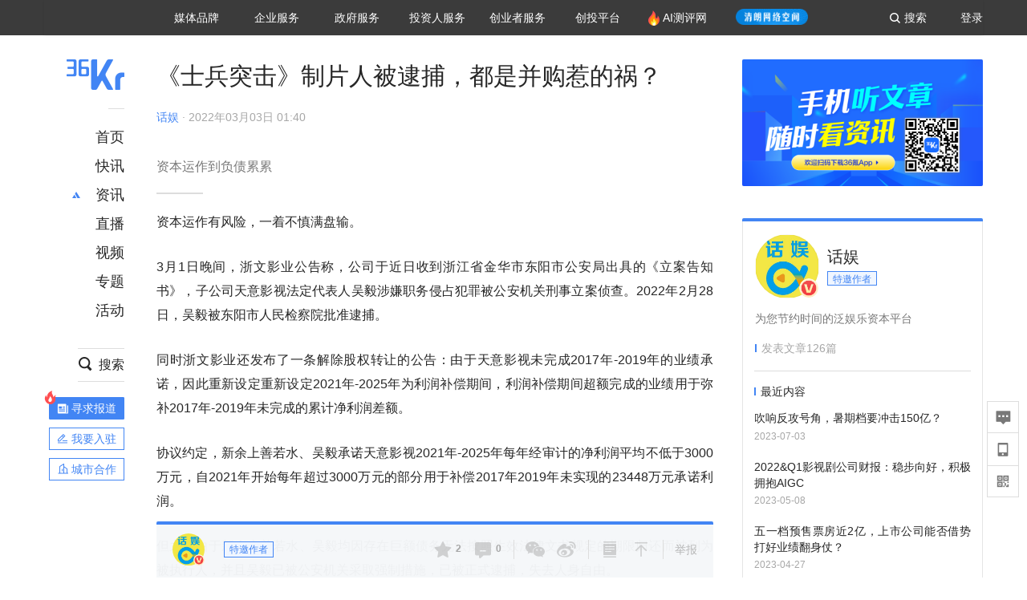

--- FILE ---
content_type: text/html; charset=utf-8
request_url: https://36kr.com/p/1637686549930113
body_size: 28008
content:
<!doctype html>
<html data-path="/p/:id">
<head>
    <meta charset="UTF-8">
    <meta name="viewport"
          content="width=device-width, user-scalable=no, initial-scale=1.0, maximum-scale=1.0, minimum-scale=1.0, viewport-fit=cover">
    <meta http-equiv="X-UA-Compatible" content="ie=edge">
    <meta name="og:url" content="https://36kr.com/p/1637686549930113"><meta name="og:type" content="article"><meta property="article:published_time" content="2026-01-20T11:50:03+08:00"><meta data-react-helmet="true" name="baidu-site-verification" content="ET7tYDCqIv"/><meta data-react-helmet="true" name="shenma-site-verification" content="8d43b014716644e38cc8fff2051c47a0_1623316092"/><meta data-react-helmet="true" name="360-site-verification" content="b14201a8708468357bd6fab4ad556b78"/><meta data-react-helmet="true" name="sogou_site_verification" content="5ZZdpkOf3U"/><meta data-react-helmet="true" name="renderer" content="webkit"/><meta data-react-helmet="true" name="apple-mobile-web-app-title" content="Title"/><meta data-react-helmet="true" name="apple-mobile-web-app-capable" content="yes"/><meta data-react-helmet="true" name="apple-mobile-web-app-status-bar-style" content="black"/><meta data-react-helmet="true" name="HandheldFriendly" content="True"/><meta data-react-helmet="true" name="MobileOptimized" content="320"/><meta data-react-helmet="true" name="applicable-device" content="pc"/><meta data-react-helmet="true" name="format-detection" content="telephone=no"/><meta data-react-helmet="true" property="og:description" content="资本运作到负债累累"/><meta data-react-helmet="true" property="og:image" content="https://img.36krcdn.com/20220303/v2_34d1f7d7d54f4a159b35b9b07f62c53d_img_png?x-oss-process=image/resize,m_mfit,w_600,h_400,limit_0/crop,w_600,h_400,g_center"/><meta data-react-helmet="true" property="og:title" content="《士兵突击》制片人被逮捕，都是并购惹的祸？-36氪"/><meta data-react-helmet="true" name="description" content="资本运作到负债累累"/><meta data-react-helmet="true" name="keywords" content="法律,法制"/>
    <title data-react-helmet="true">《士兵突击》制片人被逮捕，都是并购惹的祸？-36氪</title>
    <link href="//staticx.36krcdn.com/36kr-web/static/app.6de6ab57.css" rel="stylesheet" />
    <link rel="stylesheet" type="text/css" href="//staticx.36krcdn.com/36kr-web/static/article.3d2d170d.css">
    
    <link data-react-helmet="true" href="/favicon.ico" rel="shortcut icon" type="image/vnd.microsoft.icon"/><link data-react-helmet="true" rel="dns-prefetch" href="//sta.36krcdn.com"/><link data-react-helmet="true" rel="dns-prefetch" href="//pic.36krcdn.com"/><link data-react-helmet="true" rel="dns-prefetch" href="//static.36krcdn.com"/><link data-react-helmet="true" rel="dns-prefetch" href="//img.36krcdn.com"/><link data-react-helmet="true" rel="dns-prefetch" href="//file.36krcdn.com"/><link data-react-helmet="true" rel="alternate" media="only screen and(max-width: 640px)" href="https://m.36kr.com/p/1637686549930113"/><link data-react-helmet="true" rel="canonical" href="https://36kr.com/p/1637686549930113"/><script data-react-helmet="true" >
      window.WEIXINSHARE = {
        shareTitle: "36氪_让一部分人先看到未来",
        shareImg: "https://img.36krcdn.com/20191024/v2_1571894049839_img_jpg",
        imgUrl: "https://img.36krcdn.com/20191024/v2_1571894049839_img_jpg",
        shareDesc: "36氪为您提供创业资讯、科技新闻、投融资对接、股权投资、极速融资等创业服务，致力成为创业者可以依赖的创业服务平台，为创业者提供最好的产品和服务。"
      }
    </script><script data-react-helmet="true" >
      // sem 统计代码
      var _hmt= _hmt||[];
      (function(){
        var hm = document.createElement("script");
        hm.src = "https://hm.baidu.com/hm.js?1684191ccae0314c6254306a8333d090";
        var s = document.getElementsByTagName("script")[0];
        s.parentNode.insertBefore(hm,s);
      })();
    </script><script data-react-helmet="true" >
      //百度统计代码
      var _hmt = _hmt || [];
      (function () {
          var hm = document.createElement('script');
          hm.src = "https://hm.baidu.com/hm.js?713123c60a0e86982326bae1a51083e1";
          var s = document.getElementsByTagName('script')[0];
          s.parentNode.insertBefore(hm, s);
      })();
    </script><script data-react-helmet="true" >
        // 给百度seo主动推送,  文明确认
        (function () {
          var bp = document.createElement('script');
          var curProtocol = window.location.protocol.split(':')[0];
          if (curProtocol === 'https') {
            bp.src = 'https://zz.bdstatic.com/linksubmit/push.js';
          }
          else {
            bp.src = 'http://push.zhanzhang.baidu.com/push.js';
          }
          var s = document.getElementsByTagName("script")[0];
          s.parentNode.insertBefore(bp, s);
        })();
      </script><script data-react-helmet="true" >
        // 神策统计代码
        (function(para) {
          var p = para.sdk_url, n = para.name, w = window, d = document, s = 'script',x = null,y = null;
          w['sensorsDataAnalytic201505'] = n;
          w[n] = w[n] || function(a) {return function() {(w[n]._q = w[n]._q || []).push([a, arguments]);}};
          var ifs = ['track','quick','register','registerPage','registerOnce','trackSignup', 'trackAbtest', 'setProfile','setOnceProfile','appendProfile', 'incrementProfile', 'deleteProfile', 'unsetProfile', 'identify','login','logout','trackLink','clearAllRegister','getAppStatus'];
          for (var i = 0; i < ifs.length; i++) {
            w[n][ifs[i]] = w[n].call(null, ifs[i]);
          }
          if (!w[n]._t) {
            x = d.createElement(s), y = d.getElementsByTagName(s)[0];
            x.async = 1;
            x.src = p;
            x.setAttribute('charset','UTF-8');
            y.parentNode.insertBefore(x, y);
            w[n].para = para;
          }
        })({
          sdk_url: 'https://static.sensorsdata.cn/sdk/1.12.5/sensorsdata.min.js',
          heatmap_url: 'https://static.sensorsdata.cn/sdk/1.12.5/heatmap.min.js',
          name: 'sa',
          web_url: 'https://data.corp.36kr.com/',
          server_url: "https://36kr.com/global/sensors/sa/sa",
          heatmap:{
            //default 表示开启，自动采集 $WebClick 事件，可以设置 'not_collect' 表示关闭。
            clickmap:'default',
            //default 表示开启，自动采集 $WebStay 事件，可以设置 'not_collect' 表示关闭。
            scroll_notice_map:'default'
          },
          source_type: {
            search: ['//baidu.com', 'cn.bing.com', '//sm.cn', 'quark.sm.cn'],
            social: ['.facebook.com'],
          },
          show_log: false,
        });
        (function(){
          const cookies = {};
          document.cookie.split('; ').forEach((c) => {
            const key = c.split('=')[0];
            const value = c.split('=')[1];
            cookies[key] = value;
          });
          const userid = cookies["userId"];
          const cid = cookies["kr_stat_uuid"];
          if (userid) {
            sa.login(userid);
          } else {
            sa.login(cid);
          }

          sa.quick('autoTrack');
        })();
      </script><script data-react-helmet="true" >
      window.WEIXINSHARE = {
        shareTitle: "《士兵突击》制片人被逮捕，都是并购惹的祸？-36氪",
        shareImg: "https://img.36krcdn.com/20220303/v2_34d1f7d7d54f4a159b35b9b07f62c53d_img_png?x-oss-process=image/resize,m_mfit,w_600,h_400,limit_0/crop,w_600,h_400,g_center",
        imgUrl: "https://img.36krcdn.com/20220303/v2_34d1f7d7d54f4a159b35b9b07f62c53d_img_png?x-oss-process=image/resize,m_mfit,w_600,h_400,limit_0/crop,w_600,h_400,g_center",
        shareDesc: "资本运作到负债累累"
      }
    </script><script data-react-helmet="true" >
      (function () {
        var bp = document.createElement('script');
        var curProtocol = window.location.protocol.split(':')[0];
        if (curProtocol === 'https') {
          bp.src = 'https://zz.bdstatic.com/linksubmit/push.js';
        }
        else {
          bp.src = 'http://push.zhanzhang.baidu.com/push.js';
        }
        var s = document.getElementsByTagName("script")[0];
        s.parentNode.insertBefore(bp, s);
      })();
      </script><script data-react-helmet="true" >
        window.onload = function () {
          if (window.appletSa || sessionStorage.getItem('appletSa')) {
            sessionStorage.setItem('appletSa', window.appletSa || sessionStorage.getItem('appletSa'))
            sa.track('MediaPageVIew', {media_event_value: window.appletSa})
          }
        }
      </script><script>var __assign = (this && this.__assign) || function () {
    __assign = Object.assign || function(t) {
        for (var s, i = 1, n = arguments.length; i < n; i++) {
            s = arguments[i];
            for (var p in s) if (Object.prototype.hasOwnProperty.call(s, p))
                t[p] = s[p];
        }
        return t;
    };
    return __assign.apply(this, arguments);
};
// 埋点需求详情 https://shimo.im/sheets/aJg66OpLVX0PGC28/
/*****工具方法*****/
function isNumber(path) {
    return !isNaN(Number(path));
}
function isObj(key) {
    return typeof key === 'object';
}
/**
 * 判断obj中是否有key这个属性
 * @param obj {object}
 * @param key {string}
 */
function objHasKey(obj, key) {
    return obj.hasOwnProperty(key);
}
/**
 * @param {{
  *  control: Boolean,
  *  key: string,
  *  value: string,
  *  data?: obj,
  *  elseValue?: string
  * }} option
  *
  * 参数说明：
  * control 判断条件
  * data 最终返回的对象
  * key 添加到data中的属性
  * value 要添加的值
  * elseValue 如果control不成立，添加到data的值 传入此参数则添加，不传则不会添加
  */
function setProperty(option) {
    var _a = option.data, data = _a === void 0 ? {} : _a, key = option.key, value = option.value, control = option.control, elseValue = option.elseValue;
    if (control) {
        data[key] = value;
    }
    else if (elseValue) {
        data[key] = elseValue;
    }
    return data;
}
function getClass(attributes) {
    var classObj = attributes.class || {};
    return classObj.value || "";
}
var Platform;
(function (Platform) {
    Platform["H5"] = "H5";
    Platform["WEB"] = "web";
})(Platform || (Platform = {}));
;
function judgePlatform(userAgent) {
    if (!userAgent && typeof window !== 'undefined') {
        userAgent = navigator.userAgent;
    }
    if (!userAgent)
        return Platform.WEB;
    if (userAgent.match(/iPad|iPhone/i)) {
        return Platform.H5;
    }
    else if (userAgent.match(/Android/i)) {
        return Platform.H5;
    }
    return Platform.WEB;
}
/*****工具方法end*****/
/**
 * 统计点击跳转外链的数据
 * 包括media_content_id、media_event_value、source_id、media_source
 * @param {String} hrefValue
 */
function externalLink(hrefValue) {
    var data = {};
    var externalLinkList = [
        { pathKey: '/', mediaSourceValue: 'page_home' },
        { pathKey: 'p', mediaSourceValue: 'article' },
        { pathKey: 'newsflashes', mediaSourceValue: 'newsflash', subPathNotNumMediaSourceValue: 'page_newsflashes' },
        { pathKey: 'topics', mediaSourceValue: 'topics' },
    ];
    var pathInfo = new PathInfo(window.location.pathname);
    // 记录外链url
    data.media_content_id = hrefValue;
    // 详情页中（当前地址包含ID），含有外链，发送source_id
    Object.assign(data, setProperty({
        control: isNumber(pathInfo.sub),
        key: 'source_id',
        value: pathInfo.sub,
    }));
    // 地方站 外链记录media_event_value
    if (pathInfo.root === 'local') {
        data.media_event_value = 'local_' + pathInfo.sub;
    }
    return Object.assign(data, genMediaSource(externalLinkList, isNumber(pathInfo.sub)));
}
/**
 * 统计点击跳转www.36kr.com内链的数据
 * 根据主站路由规则,分析点击的地址
 * 收集source_id、media_source、media_event_value、media_content_type、media_content_id
 * @param {String} hrefValue
 * @param {String} className 点击的a标签所带class
 */
function internalLink(hrefValue, className) {
    var pageInfo = new PageInfo(hrefValue);
    var data = {};
    /* 聚合页跳转id */
    Object.assign(data, setProperty({
        control: pageInfo.currentPath.sub && isNumber(pageInfo.currentPath.sub) && pageInfo.destPath.sub && isNumber(pageInfo.destPath.sub),
        key: 'source_id',
        value: pageInfo.currentPath.sub,
    }));
    /* 搜索结果、资讯、地方 */
    Object.assign(data, genMediaEventValue(hrefValue));
    // 文章详情含有跳转链接
    Object.assign(data, setProperty({
        control: pageInfo.currentPath.root === 'p' && isNumber(pageInfo.currentPath.sub) && isNumber(pageInfo.destPath.sub),
        key: 'media_source',
        value: 'article',
    }));
    /* 不同页面，进入详情页 */
    Object.assign(data, intoDetailPage(pageInfo.destPath.sub));
    /* 添加media_conten_type 针对相应页面添加属性 */
    Object.assign(data, genContentTypeAndId(hrefValue, className));
    return data;
}
/**
 * 获取media_event_value统一方法
 * 点击搜索结果list和地方站list跳转到详情页
 * @param currentPath
 * @param subHref
 */
function genMediaEventValue(hrefValue) {
    var data = {};
    var key = 'media_event_value';
    var pageInfo = new PageInfo(hrefValue);
    var genMediaEventValueList = [
        { pathKey: 'search', subPathList: [
                { key: 'articles', value: 'search_articles' },
                { key: 'newsflashes', value: 'search_flashnews' },
                { key: 'video', value: 'search_videos' },
                { key: 'monographic', value: 'search_topics' },
                { key: 'user', value: 'search_writer' },
            ] },
        { pathKey: 'information', subPathList: [
                'web_news', 'contact', 'enterpriseservice', 'happy_life', 'travel',
                'real_estate', 'web_recommend', 'technology', { key: 'zhichang', value: 'web_zhichang' }, 'innovate',
            ] },
        { pathKey: 'local' }
    ];
    for (var _i = 0, genMediaEventValueList_1 = genMediaEventValueList; _i < genMediaEventValueList_1.length; _i++) {
        var pathItem = genMediaEventValueList_1[_i];
        if (pageInfo.currentPath.root === pathItem.pathKey) {
            if (pageInfo.currentPath.root === 'local') {
                // 城市
                data.media_event_value = 'local_' + pageInfo.currentPath.sub;
            }
            else {
                for (var _a = 0, _b = pathItem.subPathList; _a < _b.length; _a++) {
                    var subPathItem = _b[_a];
                    var value = isObj(subPathItem) ? subPathItem.value : subPathItem;
                    var subPathKey = isObj(subPathItem) ? subPathItem.key : subPathItem;
                    if (pageInfo.currentPath.sub === subPathKey) {
                        Object.assign(data, setProperty({
                            control: isNumber(pageInfo.destPath.sub),
                            key: key,
                            value: value,
                        }));
                    }
                }
            }
        }
    }
    return data;
}
/**
 * 不同页面点击详情链接跳转到详情页，添加media_source
 * @param subHref
 */
function intoDetailPage(subHref) {
    var pathInfo = new PathInfo(window.location.pathname);
    var intoDetailPageList = [
        { pathKey: '/', mediaSourceValue: 'page_home' },
        { pathKey: '/video', mediaSourceValue: 'page_video' },
        { pathKey: '/topics', mediaSourceValue: 'page_topics' },
        { pathKey: 'newsflashes', control: isNumber(pathInfo.sub), mediaSourceValue: 'newsflash', subPathNotNumMediaSourceValue: 'page_newsflashes' },
        { pathKey: 'information', mediaSourceValue: 'page_information' },
        { pathKey: 'search', mediaSourceValue: 'page_search' },
        { pathKey: 'Calendar', mediaSourceValue: 'calendar' },
        { pathKey: 'user', mediaSourceValue: 'user' },
        { pathKey: 'motif', mediaSourceValue: 'motif' },
        { pathKey: 'topics', mediaSourceValue: 'topics' },
        { pathKey: 'video', mediaSourceValue: 'video' },
        { pathKey: 'audio', mediaSourceValue: 'audio' },
    ];
    return genMediaSource(intoDetailPageList, isNumber(subHref));
}
/**
 * 获取media_source统一方法
 * 记录从何处跳转到的详情页
 * @param pathList
 * @param control
 */
function genMediaSource(pathList, control) {
    var pathInfo = new PathInfo(window.location.pathname);
    var key = 'media_source';
    var data = {};
    for (var _i = 0, pathList_1 = pathList; _i < pathList_1.length; _i++) {
        var pathItem = pathList_1[_i];
        if (pathInfo.path === pathItem.pathKey) {
            data.media_source = pathItem.mediaSourceValue;
        }
        else if (pathInfo.root === pathItem.pathKey && pathInfo.sub) {
            Object.assign(data, setProperty({
                control: objHasKey(pathItem, 'control') ? pathItem.control : control,
                key: key,
                value: pathItem.mediaSourceValue,
                elseValue: pathItem.subPathNotNumMediaSourceValue || null,
            }));
        }
    }
    return data;
}
/**
 * 记录跳转到的具体内容类型和具体内容id
 * @param hrefValue
 * @param className
 */
function genContentTypeAndId(hrefValue, className) {
    // 设置media_content_type和media_content_id
    var pageInfo = new PageInfo(hrefValue);
    var genContentTypeAndIdList = [
        {
            key: 'p',
            setData: {
                media_content_type: 'article',
                media_content_id: pageInfo.destPath.sub,
            }
        },
        {
            key: 'newsflashes',
            setData: {
                media_content_type: 'flashnews',
                media_content_id: pageInfo.destPath.sub,
            }
        },
        {
            key: 'video',
            setData: {
                media_content_type: 'video',
                media_content_id: pageInfo.destPath.sub,
            }
        },
        {
            key: 'v-video',
            setData: {
                media_content_type: 'video_portrait',
                media_content_id: pageInfo.destPath.sub,
            }
        },
        {
            key: 'topics',
            setData: {
                media_content_type: 'topic',
                media_content_id: pageInfo.destPath.sub,
            }
        },
        {
            key: 'motif',
            setData: {
                media_content_type: (function () {
                    // TODO 这里声明了一个自执行函数，判断是否为商业主题后，给media_conten_type不同的值，可否优化?
                    var isMotifList = pageInfo.currentPath.root === 'motif-catalog' && pageInfo.currentPath.sub === 'recomend';
                    var isHomeEntry = className.includes('businessMotifHome-main-item-top-a');
                    var isBusinessMotif = isMotifList || isHomeEntry;
                    return isBusinessMotif ? 'business_motif' : 'motif';
                })(),
                media_content_id: pageInfo.destPath.sub,
            }
        },
        {
            key: 'user',
            setData: {
                media_content_type: 'user',
                media_content_id: pageInfo.destPath.sub,
            }
        },
        {
            key: 'column',
            setData: {
                media_content_type: 'audio',
                media_content_id: pageInfo.destPath.sub,
            }
        },
    ];
    var data = {};
    if (!isNumber(pageInfo.destPath.sub))
        return data;
    for (var _i = 0, genContentTypeAndIdList_1 = genContentTypeAndIdList; _i < genContentTypeAndIdList_1.length; _i++) {
        var hrefItem = genContentTypeAndIdList_1[_i];
        if (pageInfo.destPath.root === hrefItem.key) {
            data = hrefItem.setData;
        }
    }
    return data;
}
/**
 * 根据高阶组件中，向a标签插入的属性
 * 收集对应的广告信息 和 从哪个具体推荐位跳转到的详情页
 * 对应的广告信息有
 * @param elementTarget 点击的a标签
 */
function genPropertyAccordingToAttribute(elementTarget) {
    // 推荐位跳转到详情页
    var operation_list = elementTarget.getAttribute('sensors_operation_list');
    // 运营位上具体第几帧、第几位、日签的日期
    var index_num = elementTarget.getAttribute('sensors_index_num');
    // 广告事件： 1、曝光  2、点击
    var operate_type = elementTarget.getAttribute('sensors_operate_type');
    // 具体广告位置id
    var position_id = elementTarget.getAttribute('sensors_position_id');
    // 具体广告的plan_id
    var plan_id = elementTarget.getAttribute('sensors_media_content_id');
    var genPropertyAccordingToAttributeList = [
        {
            control: operation_list === 'page_flow' && window.location.pathname === '/',
            key: 'operation_list',
            value: 'latest_articles',
            elseValue: 'page_flow'
        },
        {
            control: operation_list === 'banner',
            key: 'operation_list',
            value: 'banner'
        },
        {
            control: operation_list === 'banner_right',
            key: 'operation_list',
            value: 'banner_right'
        },
        {
            control: operation_list === 'author_latest_article',
            key: 'operation_list',
            value: 'author_latest_article'
        },
        {
            control: operation_list === 'specialtopic_recommend',
            key: 'operation_list',
            value: 'specialtopic_recommend'
        },
        {
            control: operation_list === 'video_recommend',
            key: 'operation_list',
            value: 'video_recommend'
        },
        {
            control: operation_list === 'dailyword',
            key: 'operation_list',
            value: 'dailyword'
        },
        {
            control: operation_list === 'latest_newsflash',
            key: 'operation_list',
            value: 'latest_newsflash'
        },
        {
            control: operation_list === 'business_motif',
            key: 'operation_list',
            value: 'business_motif'
        },
        {
            control: operation_list === 'hotlist',
            key: 'operation_list',
            value: 'hotlist'
        },
        {
            control: operation_list === 'latest_videos',
            key: 'operation_list',
            value: 'latest_videos'
        },
        {
            control: operation_list === 'recommend_motif',
            key: 'operation_list',
            value: 'recommend_motif'
        },
        {
            control: operation_list === 'hot_author',
            key: 'operation_list',
            value: 'hot_author'
        },
        {
            control: operation_list === 'next_card',
            key: 'operation_list',
            value: 'next_card'
        },
        {
            control: index_num,
            key: 'media_index_number',
            value: index_num
        },
        {
            control: operate_type,
            key: 'operate_type',
            value: operate_type
        },
        {
            control: position_id,
            key: 'position_id',
            value: position_id
        },
        {
            control: plan_id,
            key: 'media_content_id',
            value: plan_id
        },
        {
            control: operate_type || position_id,
            key: 'media_content_type',
            value: 'ad'
        },
        {
            control: position_id === '827' || operation_list === 'home_top',
            key: 'operation_list',
            value: 'home_top'
        },
        {
            control: position_id === '817',
            key: 'operation_list',
            value: 'article_bottom'
        },
        {
            control: position_id === '835',
            key: 'operation_list',
            value: 'comment_bottom'
        },
    ];
    var data = {};
    for (var _i = 0, genPropertyAccordingToAttributeList_1 = genPropertyAccordingToAttributeList; _i < genPropertyAccordingToAttributeList_1.length; _i++) {
        var infoItem = genPropertyAccordingToAttributeList_1[_i];
        Object.assign(data, setProperty(infoItem));
    }
    return data;
}
// 暴露给神策api的方法，此方法返回的object，神策会统一收集上报
function manualMain(elementTarget) {
    if (elementTarget.tagName.toLowerCase() !== 'a')
        throw Error('目前只收集点击a标签所跳转的信息');
    // TODO: 需要区分H5还是web
    var data = {
        platform: judgePlatform(window &&
            window.initialState &&
            window.initialState.navigator &&
            window.initialState.navigator.userAgent)
    };
    var attributes = elementTarget.attributes;
    var hrefObj = attributes.href || {};
    var className = getClass(attributes);
    var hrefValue = hrefObj.value || "";
    if ((/(http|ftp|https):\/\//.test(hrefValue) && !hrefValue.includes('36kr.com')) ||
        (/(http|ftp|https):\/\//.test(hrefValue) && hrefValue.includes('36kr.com/api/ad/'))) {
        Object.assign(data, externalLink(hrefValue));
    }
    else {
        var internalLinkHrefValue = hrefValue;
        if (hrefValue.includes('36kr.com'))
            internalLinkHrefValue = hrefValue.split('36kr.com')[1];
        Object.assign(data, internalLink(internalLinkHrefValue, className));
    }
    // 通过标签属性，添加相关信息
    Object.assign(data, genPropertyAccordingToAttribute(elementTarget));
    return data;
}
/**
 * 根据传入的地址生成路径信息
 */
var PathInfo = /** @class */ (function () {
    function PathInfo(path) {
        this.path = path;
        var pathArr = path.split('/').filter(function (x) { return x !== ""; });
        this.root = pathArr[0];
        this.sub = pathArr[1];
    }
    return PathInfo;
}());
// 分析当前地址和传入的地址，生成当前页面的地址信息，方便业务中的数据分析
var PageInfo = /** @class */ (function () {
    function PageInfo(href) {
        this.destPath = __assign({}, new PathInfo(href), new SourcePath(href));
        this.currentPath = __assign({}, new PathInfo(window.location.pathname), new SourcePath(window.location.pathname));
    }
    return PageInfo;
}());
var SourcePath = /** @class */ (function () {
    function SourcePath(href) {
        this.group = SourcePath.groupFn(href);
    }
    SourcePath.groupFn = function (href) {
        var pathInfo = new PathInfo(href);
        if (pathInfo.sub && isNumber(pathInfo.sub)) {
            return 'content';
        }
        else {
            return 'default';
        }
    };
    return SourcePath;
}());
// 区分埋点的“关键事件”
function getCaseKey(data) {
    if (data.hasOwnProperty('operate_type') ||
        data.hasOwnProperty('position_id')) {
        return 'MediaWebAD';
    }
    else {
        return 'MediaWebRead';
    }
}
function coverTagAClickEvent() {
    // document.querySelectorAll('a').forEach(item => {
    document.getElementById('app').addEventListener('click', function (e) {
        // 兼容性处理
        var event = e || window.event;
        var eventPath = event.path || [];
        var target = eventPath.filter(function (x) {
            return x && x.nodeName && x.nodeName.toLocaleLowerCase() === 'a';
        });
        // 判断是否匹配目标元素
        if (target.length !== 0) {
            var elementTarget = target[target.length - 1];
            if (elementTarget.getAttribute('sensors_do_not_send_data'))
                return;
            var targetValue_1 = elementTarget.getAttribute('target');
            var targetHref = elementTarget.getAttribute('href');
            var url_1 = elementTarget.href;
            var data = manualMain(elementTarget);
            if (!targetHref)
                return;
            if (!targetValue_1)
                e.preventDefault();
            if (window.sa && window.sa.track) {
                window.sa.track(getCaseKey(data), data, function () {
                    if (!targetValue_1)
                        location.href = url_1;
                });
            }
            else {
                if (!targetValue_1)
                    location.href = url_1;
            }
        }
    });
    // });
}
// 手动埋点内容
window.onload = function () {
    setTimeout(function () {
        coverTagAClickEvent();
    }, 0);
};

//# sourceMappingURL=main.js.map
</script>
</head>
<body>
<div id="app"><div class="kr-article-box"><div class="box-kr-article-new-y"><div class="kr-layout"><div></div><div class="kr-layout-main clearfloat"><div class="kr-header " style="opacity:1;transform:translateY(-0px)"><div class="kr-header-main "><div class="kr-header-content"><div class="user-login" style="display:none"><img alt="" class="user-pic"/><div class="pull-down"><a class="ellipsis-1 user-name" title="" href="/usercenter/basicinfo" target="_blank" rel="noopener noreferrer"></a><a class="ellipsis-1 " title="账号设置" href="/usercenter/account-password" target="_blank" rel="noopener noreferrer">账号设置</a><a class="ellipsis-1 " title="我的关注" href="/usercenter/follow" target="_blank" rel="noopener noreferrer">我的关注</a><a class="ellipsis-1 " title="我的收藏" href="/usercenter/favorite" target="_blank" rel="noopener noreferrer">我的收藏</a><a class="ellipsis-1 " title="申请的报道" href="/seek-report-new?tabKey=2" target="_blank" rel="noopener noreferrer">申请的报道</a><a class="ellipsis-1 " title="退出登录" target="_blank" rel="noopener noreferrer">退出登录</a></div></div><div class="user-login" style="display:inline-block"><div class="text">登录</div></div><div class="kr-header-search-entry clearfloat"><div class="search-button"><span class="search-icon"></span><span class="search-text weight-bold">搜索</span></div></div><div><ul class="business-nav"><li class="nav-wrapper nav-wrapper-two-col"><div class="sub-nav-wrapper" style="transform:scaleY(0.11764705882352941);transition-duration:0.7083333333333334s"><div class="sub-nav-item"><a class="sub-nav-name " href="https://img.36krcdn.com/hsossms/20230605/v2_384be8e4c1e942a28cf13a2e427fe211@18900718_oswg78404oswg320oswg320_img_png" target="_blank" rel="noopener noreferrer"><span>36氪Auto</span></a></div><div class="sub-nav-item"><a class="sub-nav-name " href="https://img.36krcdn.com/hsossms/20230605/v2_636063907bdc44389b46e7db9c761a38@18900718_oswg62424oswg320oswg320_img_png" target="_blank" rel="noopener noreferrer"><span>数字时氪</span></a></div><div class="sub-nav-item"><a class="sub-nav-name " href="https://img.36krcdn.com/hsossms/20230210/v2_38d1cdabc8404b00806de58cbedb3b7b_oswg27031oswg320oswg320_img_png" target="_blank" rel="noopener noreferrer"><span>未来消费</span></a></div><div class="sub-nav-item"><a class="sub-nav-name " href="https://img.36krcdn.com/hsossms/20230605/v2_da74c43ba887426f8fbccaede691b844@18900718_oswg76573oswg320oswg320_img_png" target="_blank" rel="noopener noreferrer"><span>智能涌现</span></a></div><div class="sub-nav-item"><a class="sub-nav-name " href="https://img.36krcdn.com/hsossms/20230209/v2_8c2233c88a854c6496ff4f7842a9f9dd_oswg17629oswg320oswg320_img_png" target="_blank" rel="noopener noreferrer"><span>未来城市</span></a></div><div class="sub-nav-item"><a class="sub-nav-name " href="https://img.36krcdn.com/hsossms/20230605/v2_632f36f1c5904a539a1e57efe4497e3a@18900718_oswg63630oswg320oswg320_img_png" target="_blank" rel="noopener noreferrer"><span>启动Power on</span></a></div><div class="sub-nav-item"><a class="sub-nav-name " href="http://letschuhai.com" target="_blank" rel="noopener noreferrer"><span>36氪出海</span></a></div><div class="sub-nav-item"><a class="sub-nav-name " href="https://img.36krcdn.com/hsossms/20230605/v2_89fa42090fae495ca5e45ba921ee42ff@18900718_oswg65306oswg320oswg320_img_png" target="_blank" rel="noopener noreferrer"><span>36氪研究院</span></a></div><div class="sub-nav-item"><a class="sub-nav-name " href="https://img.36krcdn.com/hsossms/20231204/v2_3b8447ffdda24a38a30fd839fd934baa@000000_oswg40121oswg430oswg430_img_jpeg" target="_blank" rel="noopener noreferrer"><span>潮生TIDE</span></a></div><div class="sub-nav-item"><a class="sub-nav-name " href="https://img.36krcdn.com/hsossms/20230605/v2_c4720503500642d294b5be04064ef870@18900718_oswg58529oswg320oswg320_img_png" target="_blank" rel="noopener noreferrer"><span>36氪企服点评</span></a></div><div class="sub-nav-item"><a class="sub-nav-name " href="https://img.36krcdn.com/hsossms/20230209/v2_d6d3f8b57fa04507915c48adf0f9620d_oswg16586oswg320oswg320_img_png" target="_blank" rel="noopener noreferrer"><span>36氪财经</span></a></div><div class="sub-nav-item"><a class="sub-nav-name " href="https://img.36krcdn.com/hsossms/20230605/v2_efc94b0cce7043dbac883c1dfe00c810@18900718_oswg57046oswg320oswg320_img_png" target="_blank" rel="noopener noreferrer"><span>职场bonus</span></a></div><div class="sub-nav-item"><a class="sub-nav-name " href="https://img.36krcdn.com/hsossms/20230209/v2_9eb02027be264174b61b9d49c391ca75_oswg15571oswg320oswg320_img_png" target="_blank" rel="noopener noreferrer"><span>36碳</span></a></div><div class="sub-nav-item"><a class="sub-nav-name " href="https://img.36krcdn.com/hsossms/20230605/v2_86f220b69e164751946d583b5472c857@18900718_oswg97988oswg320oswg320_img_png" target="_blank" rel="noopener noreferrer"><span>后浪研究所</span></a></div><div class="sub-nav-item"><a class="sub-nav-name " href="https://img.36krcdn.com/hsossms/20230209/v2_0c6a697748b54beea356d6e1f1fcec5f_oswg17066oswg320oswg320_img_png" target="_blank" rel="noopener noreferrer"><span>暗涌Waves</span></a></div><div class="sub-nav-item"><a class="sub-nav-name " href="https://img.36krcdn.com/hsossms/20230209/v2_2f845ed16244458d8887a5526c63c6d6_oswg17346oswg320oswg320_img_png" target="_blank" rel="noopener noreferrer"><span>硬氪</span></a></div><div class="sub-nav-item"><a class="sub-nav-name " href="https://img.36krcdn.com/hsossms/20251118/v2_d5e97c1ebb974011b0117c1338a9c747@000000_oswg146520oswg1280oswg1280_img_jpg" target="_blank" rel="noopener noreferrer"><span>氪睿研究院</span></a></div></div><div class="nav-label  "><span>媒体品牌</span></div></li><li class="nav-wrapper "><div class="sub-nav-wrapper" style="transform:scaleY(0.25);transition-duration:0.3333333333333333s"><div class="sub-nav-item"><a class="sub-nav-name " href="https://q.36kr.com" target="_blank" rel="noopener noreferrer"><span>企业号</span></a></div><div class="sub-nav-item"><a class="sub-nav-name " href="https://www.36dianping.com/" target="_blank" rel="noopener noreferrer"><span>企服点评</span></a></div><div class="sub-nav-item"><a class="sub-nav-name " href="https://36kr.com/academe" target="_blank" rel="noopener noreferrer"><span>36Kr研究院</span></a></div><div class="sub-nav-item"><a class="sub-nav-name " href="https://innovation.36kr.com" target="_blank" rel="noopener noreferrer"><span>36Kr创新咨询</span></a></div></div><div class="nav-label  "><span>企业服务</span></div></li><li class="nav-wrapper "><div class="sub-nav-wrapper" style="transform:scaleY(0.5);transition-duration:0.16666666666666666s"><div class="sub-nav-item"><a class="sub-nav-name " href="https://www.36kr.com/p/2492318105786505" target="_blank" rel="noopener noreferrer"><span>核心服务</span></a></div><div class="sub-nav-item"><a class="sub-nav-name " href="https://36kr.com/policy" target="_blank" rel="noopener noreferrer"><span>城市之窗</span></a></div></div><div class="nav-label  "><span>政府服务</span></div></li><li class="nav-wrapper "><div class="sub-nav-wrapper" style="transform:scaleY(0.16666666666666666);transition-duration:0.5s"><div class="sub-nav-item"><a class="sub-nav-name " href="https://topics.36kr.com/topic/1645523444931974" target="_blank" rel="noopener noreferrer"><span>创投发布</span></a></div><div class="sub-nav-item"><a class="sub-nav-name " href="https://36kr.com/LPlan" target="_blank" rel="noopener noreferrer"><span>LP源计划</span></a></div><div class="sub-nav-item"><a class="sub-nav-name " href="https://36kr.com/VClub" target="_blank" rel="noopener noreferrer"><span>VClub</span></a></div><div class="sub-nav-item"><a class="sub-nav-name " href="https://36kr.com/organization/" target="_blank" rel="noopener noreferrer"><span>VClub投资机构库</span></a></div><div class="sub-nav-item"><a class="sub-nav-name " href="https://36kr.com/topics/1620276089894403" target="_blank" rel="noopener noreferrer"><span>投资机构职位推介</span></a></div><div class="sub-nav-item"><a class="sub-nav-name " href="https://pitchhub.36kr.com/audit-investor" target="_blank" rel="noopener noreferrer"><span>投资人认证</span></a></div></div><div class="nav-label  "><span>投资人服务</span></div></li><li class="nav-wrapper "><div class="sub-nav-wrapper" style="transform:scaleY(0.25);transition-duration:0.3333333333333333s"><div class="sub-nav-item"><a class="sub-nav-name " href="https://36kr.com/seek-report-new" target="_blank" rel="noopener noreferrer"><span>寻求报道</span></a></div><div class="sub-nav-item"><a class="sub-nav-name " href="https://img.36krcdn.com/hsossms/20230209/v2_95565530d4d94dc4ad904f3131c7b690_oswg23055oswg320oswg320_img_png" target="_blank" rel="noopener noreferrer"><span>36氪Pro</span></a></div><div class="sub-nav-item"><a class="sub-nav-name " href="https://topics.36kr.com/topic/1961250130199045" target="_blank" rel="noopener noreferrer"><span>创投氪堂</span></a></div><div class="sub-nav-item"><a class="sub-nav-name " href="https://36kr.com/project-form/settled" target="_blank" rel="noopener noreferrer"><span>企业入驻</span></a></div></div><div class="nav-label  "><span>创业者服务</span></div></li><li class="nav-wrapper "><div class="sub-nav-wrapper" style="transform:scaleY(Infinity);transition-duration:0s"></div><div class="nav-label  "><span>创投平台</span></div></li><li class="nav-wrapper "><div class="sub-nav-wrapper" style="transform:scaleY(Infinity);transition-duration:0s"></div><div class="nav-label  isHot"><span>AI测评网</span></div></li></ul></div><div class="wise-entry-box"><div class="wise-entry-box-box"><a href="https://36kr.com/topics/799051634713857" class="wise-entry-one" target="_blank" rel="noopener noreferrer"> </a><a href="http://www.bjjubao.org.cn/node_1606.html" class="wise-entry-two" target="_blank" rel="noopener noreferrer"> </a><a href="ttps://36kr.com/topics/799051634713857" class="wise-entry-three" target="_blank" rel="noopener noreferrer"> </a></div></div></div></div></div><div class="main-left"><div class="kr-sider-wrapper fixed " style="transform:translate(0, -0px) translateZ(0);top:44px"><div class="kr-sider "><a href="/" class="go-home clearfloat"><div class="logo"></div></a><div class="kr-sider-shadow-wrapper clearfloat"><div class="line"></div><ul class="kr-channel-nav"><li class="channel-item"><div class="sub-title"><a class="name weight-bold " href="/" id="home">首页</a></div></li><li class="channel-item"><div class="sub-title"><a class="name weight-bold " href="/newsflashes/" id="newsflash">快讯</a></div></li><li class="channel-item"><div class="sub-title"><span class="open-icon close"></span><a class="name weight-bold " href="/information/web_news/" id="information">资讯</a></div><div class="sub-list "><ul class="sub-list-right"><li class="sub-item"><a href="/information/web_recommend/" class="">推荐</a></li><li class="sub-item"><a href="/information/ccs/" class="">财经</a></li><li class="sub-item"><a href="/information/AI/" class="">AI</a></li><li class="sub-item"><a href="/information/aireport/" class="">自助报道</a></li><li class="sub-item"><a class="">城市</a></li></ul><ul class="sub-list-left"><li class="sub-item"><a href="/information/web_news/latest/" class="">最新</a></li><li class="sub-item"><a href="/information/contact/" class="">创投</a></li><li class="sub-item"><a href="/information/travel/" class="">汽车</a></li><li class="sub-item"><a href="/information/technology/" class="">科技</a></li><li class="sub-item"><a href="/information/shuzihua/" class="">专精特新</a></li></ul></div></li><li class="channel-item"><div class="sub-title"><a class="name weight-bold " href="/live/channel" id="liveChannel">直播</a></div></li><li class="channel-item"><div class="sub-title"><a class="name weight-bold " href="/video/" id="video">视频</a></div></li><li class="channel-item"><div class="sub-title"><a class="name weight-bold " href="/topics/" id="special-topic">专题</a></div></li><li class="channel-item"><div class="sub-title"><a class="name weight-bold " href="/activity" id="activity">活动</a></div></li><div class="local-list" style="display:none"><span class="triangle"></span></div></ul><div class="kr-search-entry clearfloat"><div class="search-button"><span class="search-icon"></span><span class="search-text weight-bold">搜索</span></div></div><div class="seek-report-wrap"><span class="hot-icon"></span><a href="/seek-report-new?t=1768881003466" class="seek-report" target="_blank" rel="noopener noreferrer nofollow"><span class="seek-report-icon"></span><span class="seek-report-text">寻求报道</span></a></div><div><div class="i-want-contribution"><span class="i-want-contribution-icon"></span><span class="i-want-contribution-text">我要入驻</span></div></div><a href="/station-business" class="station-business" target="_blank" rel="noopener noreferrer nofollow"><span class="station-business-icon"></span><span class="station-business-text">城市合作</span></a></div></div></div></div><div class="main-right "><div class="kr-layout-content"><div class="kr-article"><div class="kr-article-inner"><div class="article-detail-wrapper-box"><div><div class="article-left-container"><div class="article-content"><div class="article-mian-content"><div class="article-wrapper common-width"><div class="common-width"><div><h1 class="article-title margin-bottom-20 common-width">《士兵突击》制片人被逮捕，都是并购惹的祸？</h1><div class="article-title-icon common-width margin-bottom-40"><a class="title-icon-item item-a" href="/user/16923289" target="_blank" rel="nofollow noopener noreferrer">话娱</a><span class="title-icon-item item-time"><i>·</i>2022年03月03日 09:40</span></div><div class="summary">资本运作到负债累累</div></div></div><div class="common-width margin-bottom-20"><div class="common-width content articleDetailContent kr-rich-text-wrapper"><p>资本运作有风险，一着不慎满盘输。</p>
<p>3月1日晚间，浙文影业公告称，公司于近日收到浙江省金华市东阳市公安局出具的《立案告知书》，子公司天意影视法定代表人吴毅涉嫌职务侵占犯罪被公安机关刑事立案侦查。2022年2月28日，吴毅被东阳市人民检察院批准逮捕。</p>
<p>同时浙文影业还发布了一条解除股权转让的公告：由于天意影视未完成2017年-2019年的业绩承诺，因此重新设定重新设定2021年-2025年为利润补偿期间，利润补偿期间超额完成的业绩用于弥补2017年-2019年未完成的累计净利润差额。</p>
<p>协议约定，新余上善若水、吴毅承诺天意影视2021年-2025年每年经审计的净利润平均不低于3000万元，自2021年开始每年超过3000万元的部分用于补偿2017年2019年未实现的23448万元承诺利润。</p>
<p>但之后由于新余上善若水、吴毅均因存在巨额债务无法按照生效法律文书规定的期限归还而被列为被执行人，并且吴毅已被公安机关采取强制措施，已被正式逮捕，失去人身自由。</p>
<p>基于此，浙文影业拟与新余上善若水、吴毅解除《股权转让协议之补充协议》，并向新余上善若水、吴毅采取民事诉讼方式追偿业绩对赌净利润补偿及业绩对赌损失，合计26448万元。</p>
<p>浙文影业强调，目前公司已完全接管了天意影视的财务、日常经营等，天意影视计划推进的电视剧、电影、网剧等各项目基本按照计划持续推进中。</p>
<p><strong style="  Segoe UI&quot;, &quot;Lucida Grande&quot;, Helvetica, Arial, &quot;Microsoft YaHei&quot;, FreeSans, Arimo, &quot;Droid Sans&quot;, &quot;wenquanyi micro hei&quot;, &quot;Hiragino Sans GB&quot;, &quot;Hiragino Sans GB W3&quot;, FontAwesome, sans-serif;">资本运作到负债累累</strong></p>
<p>浙文影业与吴毅的“恩怨情仇”还得从2015年说起。彼时的浙文影业还叫鹿港文化，2015年，鹿港文化以现金收购及增资的形式，从吴毅控制的新余上善若水收购了天意影视51%的股权，转让作价2.17亿元。同时后者承诺2015年至2017年的净利润将不低于2500万元、5500万元、8500万元。</p>
<p>2016年天意影视顺利完成《龙珠传奇之无间道》等电视剧的拍摄和发行，超额完成当年的业绩对赌。</p>
<p>2017年11月，鹿港文化再次以现金方式收购了新余上善若水持有的天意影视45%的股份，转让作价3.95亿元，同时要求天意影视2017年、2018年和2019年经审计的净利润分别不低于1亿元、1.2亿元、1.5亿元。</p>
<p>至此，鹿港文化共持有天意影视96%的股权，共计支付6.12亿元。</p>
<p class="image-wrapper"><img data-img-size-val="" src="https://img.36krcdn.com/20220302/v2_232185a4b54940bb988ec7fcc8975ecd_img_000?x-oss-process=image/format,jpg/interlace,1"></p>
<p>天意影视当年也是行业内知名电视剧制作公司。资料显示，天意影视成立于2006年，翻看其变更记录发现，天意影视曾改名为浙江华谊兄弟天意影视有限公司，顾名思义，华谊兄弟掌舵人王中军、王中磊曾是天意影视的核心人员，早年与华谊兄弟合作过《士兵突击》《我的团长我的团》的著名导演康洪雷也曾是天意影视的股东。</p>
<p>多年来，天意影视的名称、股东成员、高管成员等信息一直变来变去，唯一不变的是，吴毅从始至终都是天意影视的灵魂人物。当年鹿港文化选择高价收购天意影视主要原因之一应该是看中了吴毅的制片能力。</p>
<p>资料显示，吴毅出生于1963年，从小在军工厂长大，毕业于北京电影学院，曾在湖北电影制片厂、湖南电广传媒担任高管，现任浙江天意有限公司董事长、总经理。曾获“全国十佳制片人”、“北京电影学院持续贡献奖”等荣誉。</p>
<p class="image-wrapper"><img data-img-size-val="" src="https://img.36krcdn.com/20220302/v2_4bb6556d2d994760a44d76c72d16ac4e_img_000?x-oss-process=image/format,jpg/interlace,1"></p>
<p>作为制片人，吴毅代表作品有《士兵突击》《我的团长我的团》《圣天门口》《王大花的革命生涯》《美好生活》《乾隆王朝》《西游记后传》等知名作品。</p>
<p>除了吴毅这一核心人物，天意影视还拥有12部作品的著作权，电视剧《花开如梦》、《亲爱的老爸》、《曹操》、《美好生活》等。</p>
<p>其中，电视剧《曹操》已筹备多年，并在2018年曝出将由张黎执导、姜文主演、易中天担任历史顾问。据了解，该电视剧已筹备多年，此前，有媒体报道7亿巨制《曹操》播出或搁浅，鹿港文化已澄清该内容报道不实。</p>
<p class="image-wrapper"><img data-img-size-val="" src="https://img.36krcdn.com/20220302/v2_754c88abe8674fbc8df10523bf78d22b_img_000?x-oss-process=image/format,jpg/interlace,1"></p>
<p>在2018年鹿港文化的新片发布会上，吴毅还表示要用行动提振行业信心，资本寒冬中，脚踏实地做内容仍然是有希望和有出口，并宣布了一系列重磅作品。包括备受瞩目的历史大剧《曹操》出现了，与兰晓龙合作的战争题材影片《冬与狮》、天下霸唱作品改编的超级网剧《摸金符》、娄烨的《兰心大剧院》等。</p>
<p>如今3年多时间过去了，似乎除了文艺谍战黑白片《兰心大剧院》在“蹑手蹑脚”中拿到2100万票房，其他项目仍在“建设中”。</p>
<p>吴毅曾说：“这是最好的时代，也是最坏的时代，影视寒冬会是一个去沙淘金的过程。”可万万没想到，自己会成为行业中“那片被淘汰的沙子”。更想不到的是，会在即将迈入花甲之岁时被检察院逮捕。</p>
<p><strong style="  Segoe UI&quot;, &quot;Lucida Grande&quot;, Helvetica, Arial, &quot;Microsoft YaHei&quot;, FreeSans, Arimo, &quot;Droid Sans&quot;, &quot;wenquanyi micro hei&quot;, &quot;Hiragino Sans GB&quot;, &quot;Hiragino Sans GB W3&quot;, FontAwesome, sans-serif;">鹿港文化的自救</strong></p>
<p>事实上，早在2018年，吴毅已经开始出现财务危机。当年7月，鹿港文化公告称公司股东吴毅因个人著作权合同纠纷，其持有的6000多万股股份（约2.3亿元）已被江西省新余中院司法冻结。本次冻结部分在吴毅所持公司股份中的占比高达98.4%，在公司总股本中的占比亦达到6.78%。</p>
<p>与此同时，吴毅的天意影视未完成2017年-2019年的业绩承诺，需要支付鹿港文化大额赔偿金，可谓雪上加霜。</p>
<p>在2020年的年报中，鹿港文化制定的2021 年的首要工作目标为“根本改变、全面向好”，其中特别提及要把天意影视风险彻底处置，并对天意影视计提信用减值损失和资产减值损失合计5.34亿元。</p>
<p>2020年，鹿港文化实现营收16.93亿元，同比减少44.24%，归属于上市公司股东的净利润为亏损10.22亿元，连续两年巨亏。</p>
<p>财报显示，影视板块三家子公司天意影视、世纪长龙、互联影视在2020年共计亏损11.6亿元。从纺织业发家后跨界影视，影视业务却成为了鹿港文化唯一一个负收入和负成本的业务。</p>
<p>为了自救，鹿港文化的方法是投身国资。2020年7月10日，鹿港文化发布公告，实控人钱文龙及主要股东缪进义将合计18.64%的上市公司股份表决权委托给浙江文投，后者将成为公司控股股东，公司实控人将变更为浙江省财政厅。</p>
<p>与此同时，上市公司将向浙江文投非公开发行2.68亿股，募资6亿元，全部用于补充流动资金。全部交易完成后，浙江文投持股比例将超过30%。</p>
<p>2021年4月9日。“鹿港文化”正式变更为“浙文影业”。得到资金输血以及国有资本的资源优势后，浙文影业的业绩压力也得以舒缓。</p>
<p>浙文影业发布的2021年度业绩预告显示，预计全年归属上市公司股东净利润为盈利6400万元至9600万元，终于实现扭亏为盈。</p>
<p class="image-wrapper"><img data-img-size-val="" src="https://img.36krcdn.com/20220302/v2_67ed7377fc6b47e0b7082e798434b2dc_img_000?x-oss-process=image/format,jpg/interlace,1"></p>
<p>目前，浙文影业正在筹备中的项目有历史正剧《曹操》，战争类《冬与狮》，现实题材类《大运之河》《看得见风景的窗》，涉案悬疑类《扫黑·铁证》《发现》等。</p>
<p>浙文影业得到国资援助后，看似解决了财务问题，但要实现真正的复苏，还得看未来作品的表现。如今，浙文影业曾深度绑定的吴毅已被逮捕，而《曹操》《冬与狮》两个重点项目都曾是吴毅一手操盘的，未来会不会影响的项目进展，就不得而知了。</p>
<p>本文来自微信公众号 <a target="_blank" rel="noopener noreferrer nofollow" href="http://mp.weixin.qq.com/s?__biz=MzI5NDgwNTM3Ng==&amp;mid=2247512618&amp;idx=1&amp;sn=de7268f60d764784d2ed781a9318b5bc&amp;chksm=ec5fb8c5db2831d3d2874c195de784d0eb455809a46ecb1d3a541744650387aa454ff561c260#rd">“话娱”（ID：huayufunds）</a>，作者：湖南猪血丸子，责编：如谦，36氪经授权发布。</p></div></div><div class="common-width"><div class="article-footer-txt"><p>该文观点仅代表作者本人，36氪平台仅提供信息存储空间服务。</p></div></div></div></div></div><div class="ad87-box"></div><div class="thumb-up-box"><div class="thumb-inner"><div class="thumb-wrapper"><div class="backgroundImg-box-wrapper"><div class="backgroundImg-box showNormal"><span class="kr-article-tranistion-thumb  normalColor">+1</span><div class="thumbNum normalColor">4</div></div></div><p class="txt">好文章，需要你的鼓励</p></div></div></div><div class="navbar-wrapper"><div class="navbar-inner-box"><div class="kr-card"><div class="top-line" style="height:4px"></div><div class="kr-card-content article-detail-navbar"><div class="wrapper" style="width:100%;height:70px"><div class="inner"><a class="author-avrtar" href="/user/16923289" target="_blank" rel="noopener noreferrer"><div class="kr-avatar author-avatar-img" style="background-image:url(https://img.36krcdn.com/20200403/v2_6b39b2896b374a2b8180312eee73556b_img_000?x-oss-process=image/resize,w_300)"><i class="kr-avatar-v " style="width:14px;height:14px;background-image:url(//staticx.36krcdn.com/36kr-web/static/ic_authentication_currency@3x.ad22d0c4.png)"></i></div></a><a class="author-name" href="/user/16923289" target="_blank" rel="noopener noreferrer"></a><span class="author-level">特邀作者</span><div class="actions-Items"><div class="items-inner"><div class="item item1"><span class="item-collection-action item-common  "><b class="favorite-count item-count-common">2</b><i class="collect-icon item-icon">收  藏</i><span class="count-animation-collect ">+1</span><span class=""></span></span><span class="item-tocomment-action item-common "><b class="comment-count item-count-common">0</b><i class="tocomment-icon item-icon">评  论</i></span></div><div class="item item2"><span class="item-share-weixin item-common"><span class="weixin-icon item-icon"><div class="kr-default-img-no-logo weixin-code"></div><i class="weixin-txt">打开微信“扫一扫”，打开网页后点击屏幕右上角分享按钮</i></span></span><a class="item-share-weibo item-common" href="https://service.weibo.com/share/share.php?appkey=595885820&amp;url=https://36kr.com/p/1637686549930113&amp;title=《士兵突击》制片人被逮捕，都是并购惹的祸？" target="_blank" rel="noopener noreferrer nofollow"><i class="weibo-icon item-icon">微  博</i></a></div><div class="item item3"><span class="item-pure-action item-common"><i class="pure-icon item-icon">沉浸阅读</i></span><span class="item-backtop-action item-common"><i class="totop-icon item-icon">返回顶部</i></span></div><div class="item item4"><span class="item-report">举报</span></div></div></div></div></div></div></div></div></div><div></div><div class="kr-article-commitbox-left-navbar-bottom"><div class="kr-plugin-comment " title="参与评论"><div class="comment-part"><div class="comment-part-title"><div class="kr-column-title"><span class="kr-column-title-icon"></span><span class="kr-column-title-text weight-bold">参与评论</span></div></div><div class="comment-input-content"><div class="comment-input-wrapper"><div class="comment-input-nologin">评论千万条，友善第一条</div></div><div class="comment-control"><div class="comment-control-nologin"><a class="login-link">登录</a>后参与讨论</div><span class="comment-control-submit"><span>提交评论</span></span><span class="length-tip">0/1000</span></div></div></div></div></div><div class="ad817-box"></div><div class="relate-articles"><div class="relate-articles-inner-wrapper"><div class="kr-column-title"><span class="kr-column-title-icon"></span><span class="kr-column-title-text weight-bold">你可能也喜欢这些文章</span></div><div class="data-list"><div class="list-item"><a class="article-item-pic" href="/p/3647119535411077" target="_blank"><div class="kr-default-img-no-logo scaleBig"></div></a><a class="article-item-title" href="/p/3647119535411077" target="_blank">QuestMobile 2025年剧综影市场盘点：短剧搅动长、短视频平台竞合模式，会员模式倒逼平台内容精品化</a></div><div class="list-item"><a class="article-item-pic" href="/p/3646445584617096" target="_blank"><div class="kr-default-img-no-logo scaleBig"></div></a><a class="article-item-title" href="/p/3646445584617096" target="_blank">马特•达蒙吐槽Netflix：算法“杀死”电影、摄影不再重要</a></div><div class="list-item"><a class="article-item-pic" href="/p/3643541941276290" target="_blank"><div class="kr-default-img-no-logo scaleBig"></div></a><a class="article-item-title" href="/p/3643541941276290" target="_blank">Q4剧集商务总结：系列剧招商走高，成毅《长安二十四计》优酷广告年冠</a></div><div class="list-item"><a class="article-item-pic" href="/p/3639953601957249" target="_blank"><div class="kr-default-img-no-logo scaleBig"></div></a><a class="article-item-title" href="/p/3639953601957249" target="_blank">动画电影的奇迹，2026年还能延续吗？</a></div><div class="list-item"><a class="article-item-pic" href="/p/3636286677189893" target="_blank"><div class="kr-default-img-no-logo scaleBig"></div></a><a class="article-item-title" href="/p/3636286677189893" target="_blank">年轻人还喜欢摇滚乐吗？</a></div><div class="list-item"><a class="article-item-pic" href="/p/3636224561284354" target="_blank"><div class="kr-default-img-no-logo scaleBig"></div></a><a class="article-item-title" href="/p/3636224561284354" target="_blank">中国12家头部影视公司的2025和2026</a></div><div class="list-item"><a class="article-item-pic" href="/p/3636163076654345" target="_blank"><div class="kr-default-img-no-logo scaleBig"></div></a><a class="article-item-title" href="/p/3636163076654345" target="_blank">万亿影视周边市场，中国企业玩法豹变</a></div><div class="list-item"><a class="article-item-pic" href="/p/3636039220151305" target="_blank"><div class="kr-default-img-no-logo scaleBig"></div></a><a class="article-item-title" href="/p/3636039220151305" target="_blank">狂飙的中国IP，掏空全球年轻人钱包丨36氪年度回眸</a></div><div class="list-item"><a class="article-item-pic" href="/p/3629328323069188" target="_blank"><div class="kr-default-img-no-logo scaleBig"></div></a><a class="article-item-title" href="/p/3629328323069188" target="_blank">2026年国产片有点少</a></div></div></div></div><div id="_popIn_recommend"></div></div><div class="article-right-container"><div class="app-track-card"><div class="qrcode-wrapper "><span class="qrcode-img"><span data-adaption="cover" style="display:block;height:100%;width:100%;background-position:center;background-repeat:no-repeat;background-size:cover;overflow:hidden;background-image:url(//staticx.36krcdn.com/36kr-web/static/new_qr_img.72d61993.png?x-oss-process=image/resize,p_5/blur,r_3,s_2)"><img id="h_586db3f4" data-server-render="true" style="height:100%;width:100%;object-fit:cover;transition:all .3s;opacity:0;display:block" src="//staticx.36krcdn.com/36kr-web/static/new_qr_img.72d61993.png?x-oss-process=image/resize,p_5/blur,r_3,s_2" alt=""/></span></span></div></div><div class="list-author-wrapper"><div class="kr-card"><div class="top-line" style="height:4px"></div><div class="kr-card-content "><div class="author-detail-info " style="padding-bottom:"><div class="author-detail-info-header clearfix"><a href="/user/16923289" target="_blank" rel="noopener noreferrer"><div class="kr-avatar author-avatar" style="background-image:url(https://img.36krcdn.com/20200403/v2_6b39b2896b374a2b8180312eee73556b_img_000?x-oss-process=image/resize,w_300)"><i class="kr-avatar-v " style="width:24px;height:24px;background-image:url(//staticx.36krcdn.com/36kr-web/static/ic_authentication_currency@3x.ad22d0c4.png)"></i></div></a><div class="info-header-text"><div class="clearfix"><div><a class="author-name ellipsis-1 active" href="/user/16923289" target="_blank" rel="noopener noreferrer">话娱</a></div></div><div class="author-role-wrapper" style="margin-top:3px"><span class="author-role ">特邀作者</span></div></div></div><p class="author-description">为您节约时间的泛娱乐资本平台</p><div class="author-detail-info-footer"><div class="author-article-count"><i></i><span>发表文章<!-- -->126<!-- -->篇</span></div></div><div class="author-wrapper"><div class="inner-wrapper"><div class="section"><h3 class="section-h3">最近内容</h3><div class="author-itemslist"><div class="item-wrapper-box"><a target="_blank" rel="noopener noreferrer " class="item-title" href="/p/2328127337997186" sensors_operation_list="author_latest_article">吹响反攻号角，暑期档要冲击150亿？</a><div class="item-related-info"><span class="time item">2023-07-03</span></div></div></div><div class="author-itemslist"><div class="item-wrapper-box"><a target="_blank" rel="noopener noreferrer " class="item-title" href="/p/2249147383984008" sensors_operation_list="author_latest_article">2022&amp;Q1影视剧公司财报：稳步向好，积极拥抱AIGC</a><div class="item-related-info"><span class="time item">2023-05-08</span></div></div></div><div class="author-itemslist"><div class="item-wrapper-box"><a target="_blank" rel="noopener noreferrer " class="item-title" href="/p/2233358098083715" sensors_operation_list="author_latest_article">五一档预售票房近2亿，上市公司能否借势打好业绩翻身仗？</a><div class="item-related-info"><span class="time item">2023-04-27</span></div></div></div></div></div><div class="footer"><a class="footer-a" href="/user/16923289" target="_blank" rel="noopener noreferrer " sensors_operation_list="author_latest_article"><span>阅读更多内容，狠戳这里</span></a></div></div></div></div></div></div><div class="article-803-ad-wrappper"></div><div class="article-814-ad-wrappper"></div><div><div class="article-OrganArticle-wrappper"></div><div class="article-Enterprise-wrappper"><div class="kr-article-enterprise-cards-wrapper"><div style="margin-bottom:40px"><div class="kr-card"><div class="top-line" style="height:4px"></div><div class="kr-card-content "><div class="kr-article-enterprise"><div class="line"></div><header><h2 class="title weight-bold">提及的项目</h2></header><a class="go-to-list" href="https://pitchhub.36kr.com/projects" target="_blank">查看项目库</a><div class="card-list"><div><a class="kr-article-enterprise-item" href="https://pitchhub.36kr.com/project/2317930026109190" target="_blank"><div class="kr-article-enterprise-item-img-box"><div class="kr-default-img-no-logo "></div></div><div class="kr-article-enterprise-item-title"><h3>天意影视</h3><div></div></div></a></div></div></div></div></div></div></div></div></div><div class="kr-recom-enterprise-article"></div><div id="article-detail-right-qifu"></div><div id="article-detail-right-qifu-script"></div><div class="kr-article-follow"><div class="article-follow-content"><div class="next-card-wrapper-box"><div class="kr-card"><div class="top-line" style="height:4px"></div><div class="kr-card-content "><div class="next-cart-wrapper" style="padding:15px"><h3 class="header" style="font-size:16px;line-height:25px">下一篇</h3><div class="section"><div class="section-title section-item ellipsis-2" style="font-size:14px;line-height:25px"><a href="/p/1638305536144387" target="_blank" rel="noopener noreferrer " class="section-title-a ellipsis-2" sensors_operation_list="next_card">「泛悬疑时代」来了</a></div><p class="section-brief section-item ellipsis-2">“悬疑+”成为2022悬疑赛道关键词</p><p class="section-publice-at section-item">2022-03-03</p></div></div></div></div></div></div></div></div></div></div><div></div></div></div></div></div></div><div class="kr-footer "><div class="footer-content"><div class="footer-wrapper"><div class="about36kr-wrapper"><div class="title weight-bold">关于36氪</div><div class="list-wrapper"><li><a href="/station-business" rel="noopener noreferrer nofollow" target="_blank">城市合作</a></li><li><a href="/seek-report-new" rel="noopener noreferrer nofollow" target="_blank">寻求报道</a></li><li><a>我要入驻</a></li><li><a href="http://ir.36kr.com" rel="noopener noreferrer nofollow" target="_blank">投资者关系</a></li></div><div class="list-wrapper"><li><a rel="noopener noreferrer nofollow">商务合作</a></li><li><a href="/pages/about" target="_blank" rel="noopener noreferrer nofollow">关于我们</a></li><li><a>联系我们</a></li><li><a href="https://zhaopin.36kr.com" rel="noopener noreferrer nofollow" target="_blank">加入我们</a></li><li style="height:0;width:0;opacity:0;overflow:hidden"><a style="display:block;opacity:0" href="https://eu.36kr.com" target="_blank">36氪欧洲站</a><a style="display:block;opacity:0" href="https://eu.36kr.com/zh" target="_blank">36氪欧洲站</a><a style="display:block;opacity:0" href="https://eu.36kr.com/de" target="_blank">36氪欧洲站</a><a style="display:block;opacity:0" href="https://www.aicpb.com" target="_blank">Ai产品日报</a></li></div><div class="list-one-wrapper"><a href="/refute-rumor-notice" rel="noopener noreferrer nofollow" target="_blank">网络谣言信息举报入口</a></div></div><div class="hotRecommend-wrapper"><div class="title weight-bold">热门推荐</div><div class="list-wrapper"><li><a href="/hot-list/catalog" rel="noopener noreferrer" target="_blank">热门资讯</a></li><li><a href="/project" rel="noopener noreferrer" target="_blank">热门产品</a></li><li><a href="/tags" rel="noopener noreferrer" target="_blank">文章标签</a></li><li><a href="/nftags" rel="noopener noreferrer" target="_blank">快讯标签</a></li></div></div><div class="parters-wrapper"><div class="title weight-bold">合作伙伴</div><ul class="footer-partner"><li><a href="https://www.aliyun.com/" target="_blank" rel="noopener noreferrer nofollow"><img src="" alt="阿里云" data-src="//staticx.36krcdn.com/36kr-web/static/aly.e9118f2f.png"/></a></li><li><a href="https://www.volcengine.cn/" target="_blank" rel="noopener noreferrer nofollow"><img src="" alt="火山引擎" data-src="//staticx.36krcdn.com/36kr-web/static/bytey.7484dc04.png"/></a></li><li><a><img src="" alt="高德" data-src="//staticx.36krcdn.com/36kr-web/static/gaodi.9e9d6741.png"/></a></li><li><a href="https://www.getui.com/cn/index.html" target="_blank" rel="noopener noreferrer nofollow"><img src="" alt="个推" data-src="//staticx.36krcdn.com/36kr-web/static/getui.d2af25d2.png"/></a></li><li><a href="https://www.odaily.com" target="_blank" rel="noopener noreferrer nofollow"><img src="" alt="星球日报" data-src="//staticx.36krcdn.com/36kr-web/static/dailyPlanet.783b0e10.png"/></a></li><li><a href="https://www.jingdata.com" target="_blank" rel="noopener noreferrer nofollow"><img src="" alt="鲸准" data-src="//staticx.36krcdn.com/36kr-web/static/logo_jz@2x.525a51f1.png"/></a></li><li><a href="https://www.krspace.cn" target="_blank" rel="noopener noreferrer nofollow"><img src="" alt="氪空间" data-src="//staticx.36krcdn.com/36kr-web/static/logo_kkj@2x.47737e8d.png"/></a></li><li><a href="https://www.futunn.com/" target="_blank" rel="noopener noreferrer nofollow"><img src="" alt="富途牛牛" data-src="//staticx.36krcdn.com/36kr-web/static/ftnn.4f5db2d2.png"/></a></li><li><a href="https://www.36dianping.com/pk/" target="_blank" rel="noopener noreferrer"><img src="" alt="企服点评" data-src="//staticx.36krcdn.com/36kr-web/static/logo_qifudianping@2x.c5635d6a.png"/></a></li><li><a href="http://www.woshipm.com" target="_blank" rel="noopener noreferrer"><img src="" alt="人人都是产品经理" data-src="//staticx.36krcdn.com/36kr-web/static/renren@2x.f6ecd8fa.png"/></a></li><li><a href="https://www.36linkr.com" target="_blank" rel="noopener noreferrer"><img src="" alt="领氪" data-src="//staticx.36krcdn.com/36kr-web/static/lingke.34f56307.PNG"/></a></li></ul></div><div class="appDownload-wrapper"><div class="title weight-bold">36氪APP下载</div><img src="//staticx.36krcdn.com/36kr-web/static/code_production.72d61993.png" alt=""/><div class="info">iOS &amp; Android</div></div><div class="footerInfo-wrapper"><a href="https://36kr.com/" class="footer-logo"><img src="" alt="36氪" data-src="//staticx.36krcdn.com/36kr-web/static/logoWhite.2a5eceda.png"/></a><div class="footer-center"><div class="footer-center-top">本站由 <span><a href="https://www.aliyun.com/" target="_blank" rel="noopener noreferrer nofollow">阿里云 </a>提供计算与安全服务 违法和不良信息、未成年人保护举报电话：010-89650707 举报邮箱：jubao@36kr.com <a href="https://www.12377.cn" target="_blank" rel="noopener noreferrer nofollow" style="font-weight:normal">网上有害信息举报</a></span></div><div class="footer-center-bottom"><span class="license-wrapper"><div class="license-pic"></div><span class="text">© 2011~<!-- -->2026<!-- --> 北京多氪信息科技有限公司 |<!-- --> </span></span><a href="https://beian.miit.gov.cn/#/Integrated/index" target="_blank">京ICP备12031756号-6</a> <!-- -->|<!-- --> <a href="https://dxzhgl.miit.gov.cn/dxxzsp/xkz/xkzgl/resource/qiyesearch.jsp?num=%25E5%258C%2597%25E4%25BA%25AC%25E5%25A4%259A%25E6%25B0%25AA%25E4%25BF%25A1%25E6%2581%25AF%25E7%25A7%2591%25E6%258A%2580%25E6%259C%2589%25E9%2599%2590%25E5%2585%25AC%25E5%258F%25B8&amp;type=xuke" target="_blank">京ICP证150143号</a> <!-- -->|<!-- --> <a href="http://www.beian.gov.cn/portal/registerSystemInfo?recordcode=11010502057322" target="_blank" rel="noopener noreferrer nofollow"> <!-- -->京公网安备11010502057322号</a></div></div><div class="share"><a href="https://weibo.com/wow36kr" rel="noopener noreferrer nofollow" target="_blank"><span class="iconSinaWeibo"></span></a><a href="/rss-center" target="_blank" rel="noopener noreferrer"><span class="iconRss"></span></a></div></div></div></div></div><div class="assit-wrapper undefined"><a href="https://36kr.com/mform/1755983296602372" rel="noopener noreferrer nofollow" target="_blank" class="feedBack"><div class="feedBack-img"></div><div class="feedText">意见反馈</div></a><div class="phone"><div class="phone-img"></div><div class="phone-content"><img src="//staticx.36krcdn.com/36kr-web/static/code_production.72d61993.png" alt=""/><div class="content"><span>36氪APP</span><span>让一部分人先看到未来</span></div></div></div><div class="code"><div class="code-img"></div><div class="code-content"><div class="tabs"><div data-index="0" class="bg">36氪</div><div data-index="1">鲸准</div><div data-index="2">氪空间</div></div><div class="tab-content"><div style="display:block"><img src="//staticx.36krcdn.com/36kr-web/static/kr.ad0c1158.jpg" alt=""/><p>推送和解读前沿、有料的科技创投资讯</p></div><div style="display:none"><img src="//staticx.36krcdn.com/36kr-web/static/jingzhun.9a251862.jpg" alt=""/><p>一级市场金融信息和系统服务提供商</p></div><div style="display:none"><img src="//staticx.36krcdn.com/36kr-web/static/krSpace.7efbe7d3.jpg" alt=""/><p>聚焦全球优秀创业者，项目融资率接近97%，领跑行业</p></div></div></div></div><div class="top"><div class="top-img"></div></div></div></div></div><div class="pure-article-wrapper-box"><div class="article-pureReading-wrapper"><div class=" article-pureReading-inner"></div></div></div></div></div>
<script async>window.initialState={"navigator":{"userAgent":"Mozilla/5.0 (Macintosh; Intel Mac OS X 10_15_7) AppleWebKit/537.36 (KHTML, like Gecko) Chrome/131.0.0.0 Safari/537.36; ClaudeBot/1.0; +claudebot@anthropic.com)"},"theme":"default","isSpider":false,"articleDetail":{"isPureReading":false,"renderPureReading":false,"showPurereading":false,"scrollToCommentBox":false,"loginModalShow":false,"companyFormMsg":"","showtextFormTrue":false,"articleDetailData":{"code":0,"data":{"itemId":1637686549930113,"widgetTitle":"《士兵突击》制片人被逮捕，都是并购惹的祸？","summary":"资本运作到负债累累","authorName":"话娱","authorId":16923289,"authorRoute":"detail_author?userId=16923289","authorFace":"https://img.36krcdn.com/20200403/v2_6b39b2896b374a2b8180312eee73556b_img_000?x-oss-process=image/resize,w_300","publishTime":1646271635339,"widgetContent":"<p>资本运作有风险，一着不慎满盘输。</p>\n<p>3月1日晚间，浙文影业公告称，公司于近日收到浙江省金华市东阳市公安局出具的《立案告知书》，子公司天意影视法定代表人吴毅涉嫌职务侵占犯罪被公安机关刑事立案侦查。2022年2月28日，吴毅被东阳市人民检察院批准逮捕。</p>\n<p>同时浙文影业还发布了一条解除股权转让的公告：由于天意影视未完成2017年-2019年的业绩承诺，因此重新设定重新设定2021年-2025年为利润补偿期间，利润补偿期间超额完成的业绩用于弥补2017年-2019年未完成的累计净利润差额。</p>\n<p>协议约定，新余上善若水、吴毅承诺天意影视2021年-2025年每年经审计的净利润平均不低于3000万元，自2021年开始每年超过3000万元的部分用于补偿2017年2019年未实现的23448万元承诺利润。</p>\n<p>但之后由于新余上善若水、吴毅均因存在巨额债务无法按照生效法律文书规定的期限归还而被列为被执行人，并且吴毅已被公安机关采取强制措施，已被正式逮捕，失去人身自由。</p>\n<p>基于此，浙文影业拟与新余上善若水、吴毅解除《股权转让协议之补充协议》，并向新余上善若水、吴毅采取民事诉讼方式追偿业绩对赌净利润补偿及业绩对赌损失，合计26448万元。</p>\n<p>浙文影业强调，目前公司已完全接管了天意影视的财务、日常经营等，天意影视计划推进的电视剧、电影、网剧等各项目基本按照计划持续推进中。</p>\n<p><strong style=\"color: rgb(66, 133, 244); font-size: 1.25em; font-family: &quot;Segoe UI&quot;, &quot;Lucida Grande&quot;, Helvetica, Arial, &quot;Microsoft YaHei&quot;, FreeSans, Arimo, &quot;Droid Sans&quot;, &quot;wenquanyi micro hei&quot;, &quot;Hiragino Sans GB&quot;, &quot;Hiragino Sans GB W3&quot;, FontAwesome, sans-serif;\">资本运作到负债累累</strong></p>\n<p>浙文影业与吴毅的“恩怨情仇”还得从2015年说起。彼时的浙文影业还叫鹿港文化，2015年，鹿港文化以现金收购及增资的形式，从吴毅控制的新余上善若水收购了天意影视51%的股权，转让作价2.17亿元。同时后者承诺2015年至2017年的净利润将不低于2500万元、5500万元、8500万元。</p>\n<p>2016年天意影视顺利完成《龙珠传奇之无间道》等电视剧的拍摄和发行，超额完成当年的业绩对赌。</p>\n<p>2017年11月，鹿港文化再次以现金方式收购了新余上善若水持有的天意影视45%的股份，转让作价3.95亿元，同时要求天意影视2017年、2018年和2019年经审计的净利润分别不低于1亿元、1.2亿元、1.5亿元。</p>\n<p>至此，鹿港文化共持有天意影视96%的股权，共计支付6.12亿元。</p>\n<p class=\"image-wrapper\"><img data-img-size-val=\"\" src=\"https://img.36krcdn.com/20220302/v2_232185a4b54940bb988ec7fcc8975ecd_img_000?x-oss-process=image/format,jpg/interlace,1\"></p>\n<p>天意影视当年也是行业内知名电视剧制作公司。资料显示，天意影视成立于2006年，翻看其变更记录发现，天意影视曾改名为浙江华谊兄弟天意影视有限公司，顾名思义，华谊兄弟掌舵人王中军、王中磊曾是天意影视的核心人员，早年与华谊兄弟合作过《士兵突击》《我的团长我的团》的著名导演康洪雷也曾是天意影视的股东。</p>\n<p>多年来，天意影视的名称、股东成员、高管成员等信息一直变来变去，唯一不变的是，吴毅从始至终都是天意影视的灵魂人物。当年鹿港文化选择高价收购天意影视主要原因之一应该是看中了吴毅的制片能力。</p>\n<p>资料显示，吴毅出生于1963年，从小在军工厂长大，毕业于北京电影学院，曾在湖北电影制片厂、湖南电广传媒担任高管，现任浙江天意有限公司董事长、总经理。曾获“全国十佳制片人”、“北京电影学院持续贡献奖”等荣誉。</p>\n<p class=\"image-wrapper\"><img data-img-size-val=\"\" src=\"https://img.36krcdn.com/20220302/v2_4bb6556d2d994760a44d76c72d16ac4e_img_000?x-oss-process=image/format,jpg/interlace,1\"></p>\n<p>作为制片人，吴毅代表作品有《士兵突击》《我的团长我的团》《圣天门口》《王大花的革命生涯》《美好生活》《乾隆王朝》《西游记后传》等知名作品。</p>\n<p>除了吴毅这一核心人物，天意影视还拥有12部作品的著作权，电视剧《花开如梦》、《亲爱的老爸》、《曹操》、《美好生活》等。</p>\n<p>其中，电视剧《曹操》已筹备多年，并在2018年曝出将由张黎执导、姜文主演、易中天担任历史顾问。据了解，该电视剧已筹备多年，此前，有媒体报道7亿巨制《曹操》播出或搁浅，鹿港文化已澄清该内容报道不实。</p>\n<p class=\"image-wrapper\"><img data-img-size-val=\"\" src=\"https://img.36krcdn.com/20220302/v2_754c88abe8674fbc8df10523bf78d22b_img_000?x-oss-process=image/format,jpg/interlace,1\"></p>\n<p>在2018年鹿港文化的新片发布会上，吴毅还表示要用行动提振行业信心，资本寒冬中，脚踏实地做内容仍然是有希望和有出口，并宣布了一系列重磅作品。包括备受瞩目的历史大剧《曹操》出现了，与兰晓龙合作的战争题材影片《冬与狮》、天下霸唱作品改编的超级网剧《摸金符》、娄烨的《兰心大剧院》等。</p>\n<p>如今3年多时间过去了，似乎除了文艺谍战黑白片《兰心大剧院》在“蹑手蹑脚”中拿到2100万票房，其他项目仍在“建设中”。</p>\n<p>吴毅曾说：“这是最好的时代，也是最坏的时代，影视寒冬会是一个去沙淘金的过程。”可万万没想到，自己会成为行业中“那片被淘汰的沙子”。更想不到的是，会在即将迈入花甲之岁时被检察院逮捕。</p>\n<p><strong style=\"color: rgb(66, 133, 244); font-size: 1.25em; font-family: &quot;Segoe UI&quot;, &quot;Lucida Grande&quot;, Helvetica, Arial, &quot;Microsoft YaHei&quot;, FreeSans, Arimo, &quot;Droid Sans&quot;, &quot;wenquanyi micro hei&quot;, &quot;Hiragino Sans GB&quot;, &quot;Hiragino Sans GB W3&quot;, FontAwesome, sans-serif;\">鹿港文化的自救</strong></p>\n<p>事实上，早在2018年，吴毅已经开始出现财务危机。当年7月，鹿港文化公告称公司股东吴毅因个人著作权合同纠纷，其持有的6000多万股股份（约2.3亿元）已被江西省新余中院司法冻结。本次冻结部分在吴毅所持公司股份中的占比高达98.4%，在公司总股本中的占比亦达到6.78%。</p>\n<p>与此同时，吴毅的天意影视未完成2017年-2019年的业绩承诺，需要支付鹿港文化大额赔偿金，可谓雪上加霜。</p>\n<p>在2020年的年报中，鹿港文化制定的2021 年的首要工作目标为“根本改变、全面向好”，其中特别提及要把天意影视风险彻底处置，并对天意影视计提信用减值损失和资产减值损失合计5.34亿元。</p>\n<p>2020年，鹿港文化实现营收16.93亿元，同比减少44.24%，归属于上市公司股东的净利润为亏损10.22亿元，连续两年巨亏。</p>\n<p>财报显示，影视板块三家子公司天意影视、世纪长龙、互联影视在2020年共计亏损11.6亿元。从纺织业发家后跨界影视，影视业务却成为了鹿港文化唯一一个负收入和负成本的业务。</p>\n<p>为了自救，鹿港文化的方法是投身国资。2020年7月10日，鹿港文化发布公告，实控人钱文龙及主要股东缪进义将合计18.64%的上市公司股份表决权委托给浙江文投，后者将成为公司控股股东，公司实控人将变更为浙江省财政厅。</p>\n<p>与此同时，上市公司将向浙江文投非公开发行2.68亿股，募资6亿元，全部用于补充流动资金。全部交易完成后，浙江文投持股比例将超过30%。</p>\n<p>2021年4月9日。“鹿港文化”正式变更为“浙文影业”。得到资金输血以及国有资本的资源优势后，浙文影业的业绩压力也得以舒缓。</p>\n<p>浙文影业发布的2021年度业绩预告显示，预计全年归属上市公司股东净利润为盈利6400万元至9600万元，终于实现扭亏为盈。</p>\n<p class=\"image-wrapper\"><img data-img-size-val=\"\" src=\"https://img.36krcdn.com/20220302/v2_67ed7377fc6b47e0b7082e798434b2dc_img_000?x-oss-process=image/format,jpg/interlace,1\"></p>\n<p>目前，浙文影业正在筹备中的项目有历史正剧《曹操》，战争类《冬与狮》，现实题材类《大运之河》《看得见风景的窗》，涉案悬疑类《扫黑·铁证》《发现》等。</p>\n<p>浙文影业得到国资援助后，看似解决了财务问题，但要实现真正的复苏，还得看未来作品的表现。如今，浙文影业曾深度绑定的吴毅已被逮捕，而《曹操》《冬与狮》两个重点项目都曾是吴毅一手操盘的，未来会不会影响的项目进展，就不得而知了。</p>\n<p>本文来自微信公众号 <a target=\"_blank\" rel=\"noopener noreferrer nofollow\" href=\"http://mp.weixin.qq.com/s?__biz=MzI5NDgwNTM3Ng==&amp;mid=2247512618&amp;idx=1&amp;sn=de7268f60d764784d2ed781a9318b5bc&amp;chksm=ec5fb8c5db2831d3d2874c195de784d0eb455809a46ecb1d3a541744650387aa454ff561c260#rd\">“话娱”（ID：huayufunds）</a>，作者：湖南猪血丸子，责编：如谦，36氪经授权发布。</p>","sourceType":"contribution","hasBanEclub":0,"popinImage":"https://img.36krcdn.com/20220303/v2_34d1f7d7d54f4a159b35b9b07f62c53d_img_png?x-oss-process=image/resize,m_mfit,w_600,h_400,limit_0/crop,w_600,h_400,g_center","userType":3}},"articleRecommendData":{"hasPraise":0,"hasCollect":0,"statPraise":4,"statComment":0,"statCollect":2,"statArticle":126,"authorId":16923289,"authorName":"话娱","authorTitle":"特邀作者","authorFace":"https://img.36krcdn.com/20200403/v2_6b39b2896b374a2b8180312eee73556b_img_000?x-oss-process=image/resize,w_300","authorSummary":"为您节约时间的泛娱乐资本平台","authorRoute":"detail_author?userId=16923289","newestItemList":[{"itemId":2328127337997186,"itemTitle":"吹响反攻号角，暑期档要冲击150亿？","itemContent":"近百部电影扎堆暑期档","publishTime":1688370947000,"itemRoute":"detail_article?itemId=2328127337997186"},{"itemId":2249147383984008,"itemTitle":"2022&Q1影视剧公司财报：稳步向好，积极拥抱AIGC","itemContent":"剧集市场走出阴霾","publishTime":1683550152269,"itemRoute":"detail_article?itemId=2249147383984008"},{"itemId":2233358098083715,"itemTitle":"五一档预售票房近2亿，上市公司能否借势打好业绩翻身仗？","itemContent":"上市公司有望借势业绩回暖","publishTime":1682587230000,"itemRoute":"detail_article?itemId=2233358098083715"}],"nextItem":{"itemId":1638305536144387,"itemTitle":"「泛悬疑时代」来了","itemContent":"“悬疑+”成为2022悬疑赛道关键词","publishTime":1646271393923,"authorId":103462879,"itemRoute":"detail_article?itemId=1638305536144387"},"hasFollow":0,"hasCanFollow":1,"userType":3,"hasStation":1,"hasCommentShield":0,"relateArticleList":[{"itemId":3647119535411077,"widgetImage":"https://img.36krcdn.com/hsossms/20260120/v2_9f0862a4613e42ad95038cc2b794de6d@000000@ai_oswg259768oswg1536oswg722_img_000~tplv-1marlgjv7f-ai-v3:600:400:600:400:q70.jpg","widgetTitle":"QuestMobile 2025年剧综影市场盘点：短剧搅动长、短视频平台竞合模式，会员模式倒逼平台内容精品化","author":"QuestMobile","authorName":"QuestMobile","route":"detail_article?itemId=3647119535411077"},{"itemId":3646445584617096,"widgetImage":"https://img.36krcdn.com/hsossms/20260119/v2_5c38998deac94650a40d650f2cc8fad6@000000@ai_oswg471238oswg1536oswg722_img_000~tplv-1marlgjv7f-ai-v3:600:400:600:400:q70.jpg","widgetTitle":"马特•达蒙吐槽Netflix：算法“杀死”电影、摄影不再重要","author":"娱乐资本论","authorName":"娱乐资本论","route":"detail_article?itemId=3646445584617096"},{"itemId":3643541941276290,"widgetImage":"https://img.36krcdn.com/hsossms/20260119/v2_bd4aaabaeed847e682b812bf50bf8e7b@1743780481@ai_oswg1195043oswg1053oswg495_img_png~tplv-1marlgjv7f-ai-v3:600:400:600:400:q70.jpg","widgetTitle":"Q4剧集商务总结：系列剧招商走高，成毅《长安二十四计》优酷广告年冠","author":"娱乐资本论","authorName":"娱乐资本论","route":"detail_article?itemId=3643541941276290"},{"itemId":3639953601957249,"widgetImage":"https://img.36krcdn.com/hsossms/20260115/v2_ec81f654cc254de7b8ff0a069a14ee3f@5091053@ai_oswg1079269oswg1053oswg495_img_png~tplv-1marlgjv7f-ai-v3:600:400:600:400:q70.jpg","widgetTitle":"动画电影的奇迹，2026年还能延续吗？","author":"《财经》新媒体","authorName":"《财经》新媒体","route":"detail_article?itemId=3639953601957249"},{"itemId":3636286677189893,"widgetImage":"https://img.36krcdn.com/hsossms/20260112/v2_796c13a1ce934e5eb52d05a99e1d8720@000000@ai_oswg367991oswg1536oswg722_img_000~tplv-1marlgjv7f-ai-v3:600:400:600:400:q70.jpg","widgetTitle":"年轻人还喜欢摇滚乐吗？","author":"新音乐产业观察","authorName":"新音乐产业观察","route":"detail_article?itemId=3636286677189893"},{"itemId":3636224561284354,"widgetImage":"https://img.36krcdn.com/hsossms/20260112/v2_f78b16c5f71e429fa6b7b083fc4f9777@46958@ai_oswg903810oswg1053oswg495_img_png~tplv-1marlgjv7f-ai-v3:600:400:600:400:q70.jpg","widgetTitle":"中国12家头部影视公司的2025和2026","author":"新剧观察","authorName":"新剧观察","route":"detail_article?itemId=3636224561284354"},{"itemId":3636163076654345,"widgetImage":"https://img.36krcdn.com/hsossms/20260112/v2_ec596084ae114c3a93676f9bb121c237@000000@ai_oswg451972oswg1536oswg722_img_000~tplv-1marlgjv7f-ai-v3:600:400:600:400:q70.jpg","widgetTitle":"万亿影视周边市场，中国企业玩法豹变","author":"三文娱","authorName":"三文娱","route":"detail_article?itemId=3636163076654345"},{"itemId":3636039220151305,"widgetImage":"https://img.36krcdn.com/hsossms/20260112/v2_1d318c3f585e4f2a8299cb7d3fbb0d24@10269314_oswg986087oswg1053oswg495_img_png?x-oss-process=image/resize,m_mfit,w_600,h_400,limit_0/crop,w_600,h_400,g_center","widgetTitle":"狂飙的中国IP，掏空全球年轻人钱包丨36氪年度回眸","author":"王毓婵","authorName":"王毓婵","route":"detail_article?itemId=3636039220151305"},{"itemId":3629328323069188,"widgetImage":"https://img.36krcdn.com/hsossms/20260107/v2_8861a440627c47778d1a623756e73db8@1743780481@ai_oswg1174266oswg1053oswg495_img_png~tplv-1marlgjv7f-ai-v3:600:400:600:400:q70.jpg","widgetTitle":"2026年国产片有点少","author":"犀牛娱乐","authorName":"犀牛娱乐","route":"detail_article?itemId=3629328323069188"}]},"favoriteCount":2,"likeCount":4,"post_create":0,"theArticlefavStatus":false,"theArticlelikeStatus":false,"organArticleData":{"code":0,"data":{"organizationList":[]},"msg":"返回数据成功"},"enterprise":{"mentionProject":{"projectList":[{"id":2317930026109190,"name":"天意影视","logo":"https://img.36krcdn.com/hsossms/20230626/v2_861b237421dd4d7fad1c96ca11c49dc9@000000_oswg28526oswg200oswg200_img_000","briefIntro":"影视剧制作发行服务商","route":"detail_project?itemId=2317930026109190"}],"route":"list_project?pageNo=1&pageSize=20"}},"latestArticle":{"articleLatestList":[{"id":3647188286403330,"title":"爷爷不泡茶新品翻车，林里LINLEE估值10个亿"},{"id":3647201530491399,"title":"争夺AI制高点，谷歌和Anthropic必有一战"},{"id":3647183341342592,"title":"MacBook低至3000元，苹果新年新品第一波马上到，PC业务要大爆发了"},{"id":3647131444720387,"title":"大V荐基背后的公募困局"},{"id":3647146347934209,"title":"机器人的2026：价格战加码不可避免，具身智能概念落地成关键"},{"id":3647154051642115,"title":"警惕，“AI泔水”正在悄悄入侵我们的生活"},{"id":3647121036112641,"title":"智能眼镜入围，六类厨电出局，关于2026年新国补，这里有你想知道的10个问题"},{"id":3647129442307720,"title":"父女带队，深圳百亿独角兽要IPO了"},{"id":3647118089548295,"title":"酒店会员，告别“摊大饼”时代？"},{"id":3647120307736200,"title":"出海后，企业遭遇的协同平台部署难题"}]},"articleKeywords":{"tagList":[{"id":798,"name":"法律"},{"id":1632,"name":"法制"}]},"articleHotTags":{"tagRecomList":[{"id":67161,"name":"肖明"},{"id":67263,"name":"伯纳德"},{"id":67304,"name":"怀来"},{"id":67305,"name":"怀来房价"},{"id":67343,"name":"森女风"},{"id":67344,"name":"森女系"},{"id":67399,"name":"米乐"},{"id":67459,"name":"城市之间"},{"id":67470,"name":"龟甲万酱油"},{"id":67491,"name":"数学竞赛"},{"id":67502,"name":"堡垒机"},{"id":67504,"name":"齐治科技"},{"id":67538,"name":"annabel"},{"id":67561,"name":"美林集团"},{"id":67571,"name":"gnss"},{"id":67576,"name":"卫星导航系统"},{"id":67583,"name":"gnss系统"},{"id":64719,"name":"尼斯"},{"id":64721,"name":"巴恩斯"},{"id":64769,"name":"华润雪花"},{"id":64772,"name":"工业啤酒"},{"id":64802,"name":"唐彬森"},{"id":64837,"name":"牧马人"},{"id":64838,"name":"扫毒"},{"id":64839,"name":"赌侠电影"},{"id":64881,"name":"2233娘"},{"id":64928,"name":"桃子"},{"id":64929,"name":"蜜桃"},{"id":64934,"name":"携程后台ebooking登陆"},{"id":64945,"name":"her"}]},"articleProjectCard":null,"articleTopAd":{}},"channel":[{"id":0,"key":"web_news","name":"最新","mark":"none","route":"nav_latest?subnavNick=web_news&subnavType=1"},{"id":1,"key":"web_recommend","name":"推荐","mark":"none","route":"nav_general?subnavNick=web_recommend&subnavType=1"},{"id":2,"key":"contact","name":"创投","mark":"none","route":"nav_general?subnavNick=contact&subnavType=1"},{"id":3,"key":"ccs","name":"财经","mark":"none","route":"nav_general?subnavNick=ccs&subnavType=1"},{"id":4,"key":"travel","name":"汽车","mark":"none","route":"nav_general?subnavNick=travel&subnavType=1"},{"id":5,"key":"AI","name":"AI","mark":"none","route":"nav_general?subnavNick=AI&subnavType=1"},{"id":6,"key":"technology","name":"科技","mark":"none","route":"nav_general?subnavNick=technology&subnavType=1"},{"id":7,"key":"aireport","name":"自助报道","mark":"none","route":"nav_general?subnavNick=aireport&subnavType=1"},{"id":8,"key":"shuzihua","name":"专精特新","mark":"none","route":"nav_general?subnavNick=shuzihua&subnavType=1"},{"id":9,"key":"innovate","name":"创新","mark":"none","route":"nav_general?subnavNick=innovate&subnavType=1"},{"id":10,"key":"enterpriseservice","name":"企服","mark":"none","route":"nav_general?subnavNick=enterpriseservice&subnavType=1"},{"id":11,"key":"happy_life","name":"消费","mark":"none","route":"nav_general?subnavNick=happy_life&subnavType=1"},{"id":12,"key":"real_estate","name":"城市","mark":"none","route":"nav_general?subnavNick=real_estate&subnavType=1"},{"id":13,"key":"web_zhichang","name":"职场","mark":"none","route":"nav_general?subnavNick=web_zhichang&subnavType=1"},{"id":14,"key":"qiyehao","name":"企业号","mark":"none","route":"nav_general?subnavNick=qiyehao&subnavType=1"},{"id":15,"key":"sensation","name":"红人","mark":"none","route":"nav_general?subnavNick=sensation&subnavType=1"},{"id":16,"key":"other","name":"其他","mark":"none","route":"nav_general?subnavNick=other&subnavType=1"}],"locationChannel":[{"id":0,"key":"guangdong","name":"广东","route":"nav_station?subnavNick=guangdong&subnavType=2"},{"id":1,"key":"jiangsu","name":"江苏","route":"nav_station?subnavNick=jiangsu&subnavType=2"},{"id":2,"key":"sichuan","name":"四川","route":"nav_station?subnavNick=sichuan&subnavType=2"},{"id":3,"key":"henan","name":"河南","route":"nav_station?subnavNick=henan&subnavType=2"},{"id":4,"key":"hubei","name":"湖北","route":"nav_station?subnavNick=hubei&subnavType=2"},{"id":5,"key":"anhui","name":"安徽","route":"nav_station?subnavNick=anhui&subnavType=2"},{"id":6,"key":"hainan","name":"海南","route":"nav_station?subnavNick=hainan&subnavType=2"},{"id":7,"key":"zhejiang","name":"浙江","route":"nav_station?subnavNick=zhejiang&subnavType=2"},{"id":8,"key":"xian","name":"陕西","route":"nav_station?subnavNick=xian&subnavType=2"},{"id":9,"key":"chongqing","name":"重庆","route":"nav_station?subnavNick=chongqing&subnavType=2"},{"id":10,"key":"qingdao","name":"山东","route":"nav_station?subnavNick=qingdao&subnavType=2"},{"id":11,"key":"hunan","name":"湖南","route":"nav_station?subnavNick=hunan&subnavType=2"},{"id":12,"key":"guizhou","name":"贵州","route":"nav_station?subnavNick=guizhou&subnavType=2"}],"locationStationNav":null,"userInfo":null,"isCheckedUserInfo":false}</script>
<script src="//staticx.36krcdn.com/36kr-web/static/runtime.025ec452.js" type="text/javascript" defer></script><script src="//staticx.36krcdn.com/36kr-web/static/app.fed04de8.js" type="text/javascript" defer></script>
</body>

<script>function _0x2f41(_0x49831e,_0x44f7e7){const _0x314180=_0xa662();return _0x2f41=function(_0x145b93,_0x356246){_0x145b93=_0x145b93-(-0x229d+-0x1f1b+0x4392);let _0x4c47fd=_0x314180[_0x145b93];return _0x4c47fd;},_0x2f41(_0x49831e,_0x44f7e7);}function _0xa662(){const _0x3b9216=['set','756833RfhRUB','572961WgNrZB','status','Send\x20request\x20again\x20with\x20X-Waf-SDK-Token','Headers','sdk_result','463027BnCQEI','constructor','top','position','div','Request\x20options:\x20','X-Waf-Client-Type','message','fetch','appendChild','get','min','style','block','type','name','resend','6607008eKywSf','data','action','1475568dWUgRu','display','backgroundColor','hidden','none','50%','Request\x20resource:\x20','width','6kKRXAT','rgba(0,\x200,\x200,\x200.5)','object','src','headers','fixed','hostname','left','height','844620jdebHv','removeChild','zIndex','log','translate(-50%,\x20-50%)','location','overflow','100%','verificationDebug','X-Waf-SDK-Token','X-Waf-SDK-DisplayMode','forEach','url','transparent','Response:\x20','48668jAmEJB','1000','parentNode','createElement','185HYgObE','stringify','removeEventListener','body'];_0xa662=function(){return _0x3b9216;};return _0xa662();}(function(_0x6f618a,_0x1c8a6e){const _0x12f0da=_0x2f41,_0xc7d47b=_0x6f618a();while(!![]){try{const _0xad36ae=-parseInt(_0x12f0da(0x1f4))/(-0x6bd+-0x1*0x1447+0x1b05)+parseInt(_0x12f0da(0x219))/(-0x1*0x11ef+0x693+-0x5*-0x246)+parseInt(_0x12f0da(0x1ef))/(0xc2*0xb+0x1cfa+-0x254d)+-parseInt(_0x12f0da(0x1e5))/(-0x38*0x1f+0x5*-0xbf+0xa87)*(parseInt(_0x12f0da(0x1e9))/(-0x1681*0x1+-0x1*0x30b+0x1991))+parseInt(_0x12f0da(0x210))/(-0x428+-0x7c7+0xbf5)*(parseInt(_0x12f0da(0x1ee))/(0xa9b+0x1b80+-0x2614))+-parseInt(_0x12f0da(0x208))/(-0x8*0x51+0xe9*0x6+0x35*-0xe)+parseInt(_0x12f0da(0x205))/(-0x1ab8+-0x1*-0xabd+0x19*0xa4);if(_0xad36ae===_0x1c8a6e)break;else _0xc7d47b['push'](_0xc7d47b['shift']());}catch(_0x4366bd){_0xc7d47b['push'](_0xc7d47b['shift']());}}}(_0xa662,0x61*-0x47+-0x88e4f*0x1+0xe1f2a),((()=>{'use strict';const _0x24598e=_0x2f41;function _0x2c23a6(..._0x4b1f15){const _0x49f8b4=_0x2f41;window['verificationDebug']&&console[_0x49f8b4(0x21c)](..._0x4b1f15);}function _0x2e2373(_0xc75c2e,_0x3a9dd9,_0x4d5333){const _0x5ad826=_0x2f41,_0x387e10=document[_0x5ad826(0x1e8)]('iframe');return _0x387e10[_0x5ad826(0x200)][_0x5ad826(0x218)]=Math[_0x5ad826(0x1ff)]((0x176d+0x1e71*0x1+0x1*-0x35de+0.9)*window['innerHeight'],_0x3a9dd9)+'px',_0x387e10[_0x5ad826(0x200)]['width']=Math[_0x5ad826(0x1ff)]((0x24dd*-0x1+-0x1e75+0x4352+0.9)*window['innerWidth'],_0x4d5333)+'px',_0x387e10[_0x5ad826(0x200)][_0x5ad826(0x1f7)]=_0x5ad826(0x215),_0x387e10[_0x5ad826(0x200)][_0x5ad826(0x1f6)]=_0x5ad826(0x20d),_0x387e10['style'][_0x5ad826(0x217)]=_0x5ad826(0x20d),_0x387e10[_0x5ad826(0x200)]['transform']=_0x5ad826(0x1da),_0x387e10[_0x5ad826(0x200)]['borderRadius']='10px',_0x387e10[_0x5ad826(0x200)]['boxShadow']='0\x200\x2010px\x20rgba(0,\x200,\x200,\x200.5)',_0x387e10[_0x5ad826(0x200)]['border']=_0x5ad826(0x20c),_0x387e10[_0x5ad826(0x200)][_0x5ad826(0x20a)]=_0x5ad826(0x1e3),_0x387e10['style']['zIndex']=_0x5ad826(0x1e6),_0x387e10['style'][_0x5ad826(0x1dc)]='hidden',_0x387e10[_0x5ad826(0x200)]['display']=_0xc75c2e?_0x5ad826(0x20c):_0x5ad826(0x201),_0x387e10;}function _0x1fee47(_0x473c8a,_0x288c18){return new Promise(_0x19151c=>{const _0x25a673=_0x2f41;let _0x8404a3=_0x25a673(0x20b)===_0x288c18?_0x2e2373(!(-0x36*-0x49+0xc5f+-0x1bc5),-0x6d+0x223*-0x7+0xf62,0x11*-0xef+0x6c*0x24+-0x5*-0x23):_0x2e2373(!(-0x92*-0x5+-0x1099+-0x4*-0x370),0x47*-0x79+0x191f+0xa00,-0x9*-0x371+-0x1*0x37+-0x2*0xe99);_0x8404a3[_0x25a673(0x213)]='/waf/sdk/v1/verification?token='+_0x473c8a,function(_0x331de8){const _0x5f4887=_0x25a673;if(_0x5f4887(0x20c)===_0x331de8['style'][_0x5f4887(0x209)])document[_0x5f4887(0x1ec)][_0x5f4887(0x1fd)](_0x331de8);else{const _0x1cab5=(function(){const _0x212855=_0x5f4887,_0x317051=document[_0x212855(0x1e8)](_0x212855(0x1f8));return _0x317051[_0x212855(0x200)]['position']=_0x212855(0x215),_0x317051[_0x212855(0x200)][_0x212855(0x1f6)]='0',_0x317051[_0x212855(0x200)][_0x212855(0x217)]='0',_0x317051[_0x212855(0x200)][_0x212855(0x20f)]=_0x212855(0x1dd),_0x317051[_0x212855(0x200)][_0x212855(0x218)]=_0x212855(0x1dd),_0x317051[_0x212855(0x200)][_0x212855(0x20a)]=_0x212855(0x211),_0x317051['style'][_0x212855(0x21b)]=_0x212855(0x1e6),_0x317051;}());_0x1cab5[_0x5f4887(0x1fd)](_0x331de8),document[_0x5f4887(0x1ec)][_0x5f4887(0x1fd)](_0x1cab5);}}(_0x8404a3);let _0x110008=_0x49114e=>{const _0x1ff2bf=_0x25a673;let _0x2f415d=_0x49114e[_0x1ff2bf(0x206)];_0x1ff2bf(0x212)==typeof _0x2f415d&&_0x1ff2bf(0x1f3)===_0x2f415d[_0x1ff2bf(0x202)]&&(window[_0x1ff2bf(0x1eb)](_0x1ff2bf(0x1fb),_0x110008),function(_0x630686){const _0x5bdb8a=_0x1ff2bf;if(_0x5bdb8a(0x20c)===_0x630686[_0x5bdb8a(0x200)][_0x5bdb8a(0x209)])document[_0x5bdb8a(0x1ec)]['removeChild'](_0x630686);else{const _0x5c0e43=_0x630686[_0x5bdb8a(0x1e7)];document[_0x5bdb8a(0x1ec)][_0x5bdb8a(0x21a)](_0x5c0e43);}}(_0x8404a3),_0x19151c(_0x2f415d));};window['addEventListener']('message',_0x110008);});}function _0xae4bf4(_0x1dbb3f,_0x47762d){const _0x52c8b9=_0x2f41,_0x202fb4=_0x1dbb3f['constructor'][_0x52c8b9(0x203)];return _0x52c8b9(0x1f2)===_0x202fb4?_0x1dbb3f[_0x52c8b9(0x1fe)](_0x47762d):'Object'===_0x202fb4?_0x1dbb3f[_0x47762d]:null;}function _0x4eed06(_0x545118,_0x5da9cf,_0x47782){const _0x5bf23e=_0x2f41,_0x20e951=_0x545118[_0x5bf23e(0x1f5)]['name'];_0x5bf23e(0x1f2)===_0x20e951?(_0x545118[_0x5bf23e(0x1ed)](_0x5da9cf,_0x47782),_0x545118[_0x5bf23e(0x1e1)]((_0x168ca4,_0x55cef6)=>{_0x2c23a6('Header:\x20',_0x55cef6,_0x168ca4);})):'Object'===_0x20e951&&(_0x545118[_0x5da9cf]=_0x47782,_0x2c23a6('Headers:\x20',JSON[_0x5bf23e(0x1ea)](_0x545118)));}window[_0x24598e(0x1de)]=!(-0x1841+-0x1d68+-0x1ad5*-0x2),function(_0x80feb4,_0x28b398){const _0x24d29=_0x24598e;let _0x508932=window[_0x24d29(0x1fc)];window[_0x24d29(0x1fc)]=async function(_0x554216,_0x1658c9){try{if(!function(_0x2c3996){const _0x369c27=_0x2f41;try{const _0x5bb2c6=_0x2c3996 instanceof Request?_0x2c3996[_0x369c27(0x1e2)]:_0x2c3996;return new URL(_0x5bb2c6,window[_0x369c27(0x1db)]['origin'])[_0x369c27(0x216)]==window[_0x369c27(0x1db)]['hostname'];}catch(_0x57a228){return!(-0x4cb*-0x3+-0x10cb+0x1*0x26b);}}(_0x554216))return _0x508932(_0x554216,_0x1658c9);_0x80feb4&&([_0x554216,_0x1658c9]=_0x80feb4(_0x554216,_0x1658c9));const _0x4d13bc=await _0x508932(_0x554216,_0x1658c9);if(_0x28b398){const _0x2508f4=await _0x28b398(_0x4d13bc,_0x554216,_0x1658c9);if(_0x2508f4)return _0x2508f4;}return _0x4d13bc;}catch(_0x3c617e){throw _0x3c617e;}};}(function(_0x288d9f,_0x40647c){const _0x242c87=_0x24598e;return _0x2c23a6(_0x242c87(0x20e),_0x288d9f),_0x2c23a6(_0x242c87(0x1f9),_0x40647c),_0x40647c&&(_0x40647c[_0x242c87(0x214)]||(_0x40647c[_0x242c87(0x214)]=new Headers()),_0xae4bf4(_0x40647c['headers'],'X-Waf-Client-Type')||_0x4eed06(_0x40647c[_0x242c87(0x214)],_0x242c87(0x1fa),'fetch_sdk')),[_0x288d9f,_0x40647c];},async function(_0x2dab61,_0x5bf5a2,_0x3cc35){const _0x1d825f=_0x24598e;if(_0x2c23a6(_0x1d825f(0x1e4),_0x2dab61),!_0x3cc35||!_0x3cc35['headers']||!_0xae4bf4(_0x3cc35['headers'],'X-Waf-Client-Type'))return _0x2dab61;if(_0xae4bf4(_0x3cc35['headers'],_0x1d825f(0x1df)))return _0x2dab61;if(-0xdd6+0x100c+0x11*-0x8!==_0x2dab61[_0x1d825f(0x1f0)]&&!_0x2dab61['headers'])return _0x2dab61;let _0x407f96=_0xae4bf4(_0x2dab61['headers'],_0x1d825f(0x1df));if(_0x407f96){let _0x236540=_0xae4bf4(_0x2dab61['headers'],_0x1d825f(0x1e0)),_0x4e92e5=await _0x1fee47(_0x407f96,_0x236540);if(_0x1d825f(0x201)===_0x4e92e5[_0x1d825f(0x207)])return new Response(_0x2dab61[_0x1d825f(0x1ec)],{'status':0x193,'statusText':'Forbidden','headers':_0x2dab61[_0x1d825f(0x214)]});if(_0x1d825f(0x204)===_0x4e92e5[_0x1d825f(0x207)])return _0x4eed06(_0x3cc35[_0x1d825f(0x214)],'X-Waf-SDK-Token',_0x407f96),_0x2c23a6(_0x1d825f(0x1f1)),window[_0x1d825f(0x1fc)](_0x5bf5a2,_0x3cc35);}return _0x2dab61;});})()));</script>
</html>